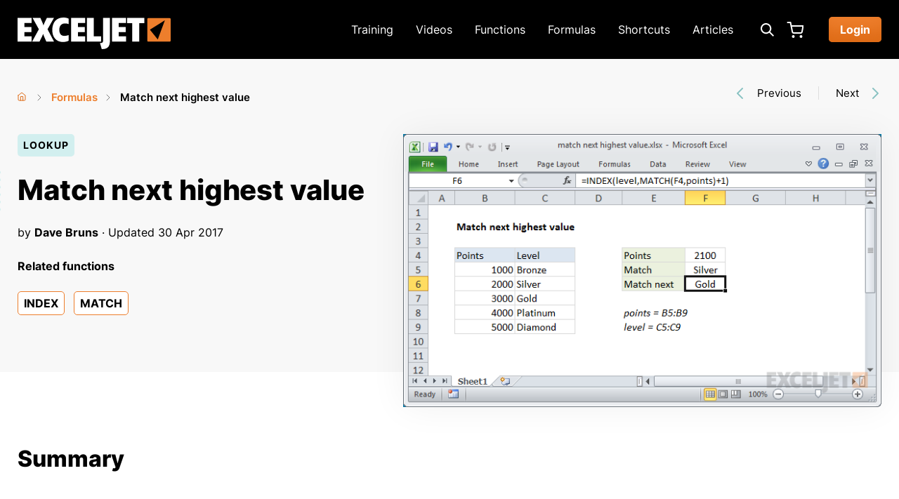

--- FILE ---
content_type: text/html; charset=utf-8
request_url: https://exceljet.net/formulas/match-next-highest-value
body_size: 17014
content:
<!DOCTYPE html>
<html lang="en" dir="ltr" prefix="og: http://ogp.me/ns#">
  <head>
    <meta charset="utf-8" />
<link rel="shortcut icon" href="https://exceljet.net/favicon.ico" type="image/vnd.microsoft.icon" />
<meta name="viewport" content="width=device-width, initial-scale=1" />
<script type="application/ld+json">{
    "@context": "https://schema.org",
    "@graph": [
        {
            "@type": "TechArticle",
            "headline": "Match next highest value",
            "description": "To match the \u0022next highest\u0022 value in a lookup table, you can use a formula based on INDEX and MATCH. In the example shown, the formula in F6 is: =INDEX(level,MATCH(F4,points)+1) where \u0022level\u0022 is the named range C5:C9, and \u0022points\u0022 is the named range B5:B9.",
            "author": {
                "@type": "Person",
                "@id": "https://exceljet.net/about",
                "name": "Dave Bruns",
                "url": "https://exceljet.net/about",
                "sameAs": [
                    "https://twitter.com/exceljet",
                    "https://www.linkedin.com/in/dgbruns",
                    "https://mvp.microsoft.com/en-US/mvp/profile/f99cd770-76ef-eb11-94ef-000d3a121a8b"
                ]
            },
            "publisher": {
                "@type": "Organization",
                "@id": "https://exceljet.net/#organization"
            },
            "datePublished": "2016-11-21T19:47:15-0700",
            "dateModified": "2017-04-30T17:56:13-0600",
            "image": {
                "@type": "ImageObject",
                "representativeOfPage": "True",
                "url": "https://exceljet.net/sites/default/files/styles/original_with_watermark/public/images/formulas/match%20next%20highest%20value.png",
                "width": "700",
                "height": "400"
            }
        }
    ]
}</script>
<meta content="To match the &quot;next highest&quot; value in a lookup table, you can use a formula based on INDEX and MATCH. In the example shown, the formula in F6 is: =INDEX(level,MATCH(F4,points)+1) where &quot;level&quot; is the named range C5:C9, and &quot;points&quot; is the named range B5:B9." name="description" />
<link rel="canonical" href="https://exceljet.net/formulas/match-next-highest-value" />
<meta content="article" property="og:type" />
<meta content="Match next highest value" property="og:title" />
<meta content="https://exceljet.net/formulas/match-next-highest-value" property="og:url" />
<meta content="To match the &quot;next highest&quot; value in a lookup table, you can use a formula based on INDEX and MATCH. In the example shown, the formula in F6 is: =INDEX(level,MATCH(F4,points)+1) where &quot;level&quot; is the named range C5:C9, and &quot;points&quot; is the named range B5:B9." property="og:description" />
<meta content="https://exceljet.net/sites/default/files/styles/og_image/public/images/formulas/match%20next%20highest%20value.png" property="og:image" />
<meta content="1200" property="og:image:width" />
<meta content="630" property="og:image:height" />
<meta content="summary" name="twitter:card" />
<meta content="@exceljet" name="twitter:site" />
<meta content="https://exceljet.net/formulas/match-next-highest-value" name="twitter:url" />
<meta content="Match next highest value" name="twitter:title" />
<meta content="To match the &quot;next highest&quot; value in a lookup table, you can use a formula based on INDEX and MATCH. In the example shown, the formula in F6 is: =INDEX(level,MATCH(F4,points)+1) where &quot;level&quot; is the named range C5:C9, and &quot;points&quot; is the named range B5:B9." name="twitter:description" />
<meta content="https://exceljet.net/sites/default/files/styles/og_image/public/images/formulas/match%20next%20highest%20value.png" name="twitter:image" />
<meta content="1200" name="twitter:image:width" />
<meta content="630" name="twitter:image:height" />
<meta content="Excel formula: Match next highest value" name="twitter:image:alt" />
    <title>Match next highest value - Excel formula | Exceljet</title>
    <link rel="preload" href="/themes/exceljet/assets/fonts/inter/inter-v12-latin-regular.woff2" as="font" type="font/woff2" crossorigin>
    <link rel="preload" href="/themes/exceljet/assets/fonts/inter/inter-v12-latin-600.woff2" as="font" type="font/woff2" crossorigin>
    <link rel="preload" href="/themes/exceljet/assets/fonts/inter/inter-v12-latin-700.woff2" as="font" type="font/woff2" crossorigin>
    <link rel="preload" href="/themes/exceljet/assets/fonts/inter/inter-v12-latin-800.woff2" as="font" type="font/woff2" crossorigin>
    <link rel="preload" href="/themes/exceljet/assets/fonts/roboto-mono/roboto-mono-v22-latin-500.woff2" as="font" type="font/woff2" crossorigin>
    <!-- Google Tag Manager -->
<script>(function(w,d,s,l,i){w[l]=w[l]||[];w[l].push({'gtm.start':
new Date().getTime(),event:'gtm.js'});var f=d.getElementsByTagName(s)[0],
j=d.createElement(s),dl=l!='dataLayer'?'&l='+l:'';j.async=true;j.src=
'https://www.googletagmanager.com/gtm.js?id='+i+dl;f.parentNode.insertBefore(j,f);
})(window,document,'script','dataLayer','GTM-TJJ2ZWBK');</script>
<!-- End Google Tag Manager -->
    <link rel="stylesheet" href="https://exceljet.net/sites/default/files/css/css_X6zzF1Doi3-4xL7pl0sv61SSD5bIKKmx6RMVve62XjQ.css" media="all" />
<link rel="stylesheet" href="https://exceljet.net/sites/default/files/css/css_aw_IcdGtwcdRxXJk3HrCtPyGl70ElVlVDFUhhNR6RcQ.css" media="screen" />
<link rel="stylesheet" href="https://exceljet.net/sites/default/files/css/css_xaJU72jAuGdwaW-AT8DAVp4DqDeKRUXAJArM-ju9zyk.css" media="all" />
<link rel="stylesheet" href="https://exceljet.net/sites/default/files/css/css_5xRVjAzi9enY9F6I0tdRY2Go4bcvSBAHYEN2MrMmdGo.css" media="all" />
<link rel="stylesheet" href="https://exceljet.net/sites/default/files/css/css_d200_2zVqfksk_maFxFeAr3BMQIhFpCyODq7hgUFJDs.css" media="all" />
<link rel="stylesheet" href="https://exceljet.net/sites/default/files/css/css_puRkGM_5hVZGHU6GdBudykdnvt4dhzDkJYBuPN6amR8.css" media="all" />
<link rel="stylesheet" href="https://exceljet.net/sites/default/files/css/css_KdLncZZ60zVXTRHdVvCpWhNhgnqjPC4f75swkLplttQ.css" media="print" />
    <script>window.Backdrop = {settings: {"basePath":"\/","pathPrefix":"","drupalCompatibility":true,"ajaxPageState":{"theme":"exceljet","theme_token":"uo1pVIToswi7KzotjatPHvbGG5Vy5A0wzzM3ryL9zGY","css":{"core\/misc\/normalize.css":1,"core\/modules\/system\/css\/system.css":1,"core\/modules\/system\/css\/system.theme.css":1,"core\/modules\/system\/css\/messages.theme.css":1,".\/libraries\/prism\/prism.css":1,"modules\/contrib\/prism\/css\/csstweak.css":1,"core\/modules\/layout\/css\/grid-flexbox.css":1,"core\/modules\/date\/css\/date.css":1,"core\/modules\/field\/css\/field.css":1,"core\/modules\/search\/search.theme.css":1,"core\/modules\/user\/css\/user.css":1,"core\/modules\/views\/css\/views.css":1,"layouts\/exceljet_twocol\/exceljet-twocol.css":1,"modules\/contrib\/entity_pager\/css\/entity_pager.css":1,"modules\/contrib\/webform\/css\/webform.css":1,"themes\/exceljet\/styles\/styles.css":1,"themes\/exceljet\/system.theme.css":1,"themes\/exceljet\/menu-dropdown.theme.css":1,"themes\/exceljet\/csstweak.css":1,"themes\/exceljet\/entity_pager.css":1,"themes\/exceljet\/styles\/print.css":1},"js":{"core\/misc\/jquery.js":1,"core\/misc\/jquery.once.js":1,"core\/misc\/backdrop.js":1,".\/libraries\/prism\/prism.js":1,"modules\/contrib\/prism\/js\/prism.settings.js":1,"core\/modules\/layout\/js\/grid-fallback.js":1,"core\/misc\/ajax.js":1,"core\/misc\/jquery.form.js":1,"core\/misc\/form.js":1,"core\/modules\/views\/js\/base.js":1,"modules\/custom\/exceljet_utility\/exceljet-utility-feedback.js":1,"core\/misc\/progress.js":1,"core\/modules\/views\/js\/ajax_view.js":1,"modules\/contrib\/antibot\/js\/antibot.js":1,"modules\/contrib\/webform\/js\/webform.js":1,"themes\/exceljet\/scripts\/scripts.js":1,"themes\/exceljet\/scripts\/prism-additions.js":1}},"views":{"ajax_path":"\/views\/ajax","ajaxViews":{"views_dom_id:668d098c623b39f50d40616dda8038ec":{"view_name":"formulas","view_display_id":"pager","view_args":"","view_path":"node\/2064","view_base_path":"formulas","view_dom_id":"668d098c623b39f50d40616dda8038ec","pager_element":0,"exposed_form_in_block":false}}},"antibot":{"forms":{"webform-client-form-3946":{"action":"\/formulas\/match-next-highest-value","key":"ae22bc0b223075d3d16343dc723a3ea6"}}},"ajax":{"edit-submit":{"callback":"exceljet_utility_webform_ajax","event":"mousedown","keypress":true,"prevent":"click","url":"\/system\/ajax","submit":{"_triggering_element_name":"op","_triggering_element_value":"Submit"}}},"urlIsAjaxTrusted":{"\/system\/ajax":true,"\/formulas\/match-next-highest-value":true}}};</script>
<script src="https://exceljet.net/sites/default/files/js/js_qcuQasNlfIq7236oVf0NRWYeUUrasWXW4qABbJzWJEo.js"></script>
<script src="https://exceljet.net/sites/default/files/js/js_Qon_VUP_zlQ6AXibxlMr01untkk34v236VqSXbyMNEE.js"></script>
<script src="https://exceljet.net/sites/default/files/js/js_mDIG6uo5I2Q-bXSPUqfyuMdBShxR5Ltpd57SvjGt1DQ.js"></script>
<script src="https://exceljet.net/sites/default/files/js/js_KY6tWsa9G-euZQ1uqnT7yYSnzHH1sOWF4VaJV_ZuRZ4.js"></script>
    <script type="application/javascript" src=https://scripts.webcontentassessor.com/scripts/ef280f3453276d42d152bb870551dc5a58146e8744c7c7423edba38319de9ca5></script>
<script async id="FAJzZDUKKBt" data-sdk="l/1.1.19" data-cfasync="false" nowprocket src="https://html-load.com/loader.min.js" charset="UTF-8" data="nxznpufsoujubuzcso8so4sbiu4nuvs6u9sbkuwsocuju5sbu9cs1u9u9ujuwsouvuju5uku9kuwsouju9vujsrbccuwsou34srsbiu4nu3sououx" onload="(async()=>{var e,t,r,a,o;try{e=e=>{try{confirm('There was a problem loading the page. Please click OK to learn more.')?h.href=t+'?url='+a(h.href)+'&error='+a(e)+'&domain='+r:h.reload()}catch(o){location.href=t+'?eventId=&error=Vml0YWwgQVBJIGJsb2NrZWQ%3D&domain='+r}},t='https://report.error-report.com/modal',r='html-load.com',a=btoa;const n=window,i=document,s=e=>new Promise((t=>{const r=.1*e,a=e+Math.floor(2*Math.random()*r)-r;setTimeout(t,a)})),l=n.addEventListener.bind(n),d=n.postMessage.bind(n),c='message',h=location,m=Math.random,w=clearInterval,g='setAttribute';o=async o=>{try{localStorage.setItem(h.host+'_fa_'+a('last_bfa_at'),Date.now().toString())}catch(f){}setInterval((()=>i.querySelectorAll('link,style').forEach((e=>e.remove()))),100);const n=await fetch('https://error-report.com/report?type=loader_light&url='+a(h.href)+'&error='+a(o)+'&request_id='+a(Math.random().toString().slice(2)),{method:'POST'}).then((e=>e.text())),s=new Promise((e=>{l('message',(t=>{'as_modal_loaded'===t.data&&e()}))}));let d=i.createElement('iframe');d.src=t+'?url='+a(h.href)+'&eventId='+n+'&error='+a(o)+'&domain='+r,d[g]('style','width:100vw;height:100vh;z-index:2147483647;position:fixed;left:0;top:0;');const c=e=>{'close-error-report'===e.data&&(d.remove(),removeEventListener('message',c))};l('message',c),i.body.appendChild(d);const m=setInterval((()=>{if(!i.contains(d))return w(m);(()=>{const e=d.getBoundingClientRect();return'none'!==getComputedStyle(d).display&&0!==e.width&&0!==e.height})()||(w(m),e(o))}),1e3);await new Promise(((e,t)=>{s.then(e),setTimeout((()=>t(o)),3e3)}))};const f=()=>new Promise(((e,t)=>{let r=m().toString(),a=m().toString();l(c,(e=>e.data===r&&d(a,'*'))),l(c,(t=>t.data===a&&e())),d(r,'*')})),p=async()=>{try{let e=!1;const t=m().toString();if(l(c,(r=>{r.data===t+'_as_res'&&(e=!0)})),d(t+'_as_req','*'),await f(),await s(500),e)return!0}catch(e){}return!1},y=[100,500,1e3],u=a('_bfa_message'+location.hostname);for(let e=0;e<=y.length&&!await p();e++){if(window[u])throw window[u];if(e===y.length-1)throw'Failed to load website properly since '+r+' is tainted. Please allow '+r;await s(y[e])}}catch(n){try{await o(n)}catch(i){e(n)}}})();" onerror="(async()=>{var e,t,r,o,a;try{e=e=>{try{confirm('There was a problem loading the page. Please click OK to learn more.')?h.href=t+'?url='+o(h.href)+'&error='+o(e)+'&domain='+r:h.reload()}catch(a){location.href=t+'?eventId=&error=Vml0YWwgQVBJIGJsb2NrZWQ%3D&domain='+r}},t='https://report.error-report.com/modal',r='html-load.com',o=btoa;const n=window,s=document,l=JSON.parse(atob('WyJodG1sLWxvYWQuY29tIiwiZmIuaHRtbC1sb2FkLmNvbSIsImQyenM5ejNobWZoY3I2LmNsb3VkZnJvbnQubmV0IiwiY29udGVudC1sb2FkZXIuY29tIiwiZmIuY29udGVudC1sb2FkZXIuY29tIl0=')),i='addEventListener',d='setAttribute',c='getAttribute',h=location,m='attributes',u=clearInterval,w='as_retry',p=h.hostname,v=n.addEventListener.bind(n),b='__sa_'+window.btoa(window.location.href),_=()=>{const e=e=>{let t=0;for(let r=0,o=e.length;r<o;r++){t=(t<<5)-t+e.charCodeAt(r),t|=0}return t},t=Date.now(),r=t-t%864e5,o=r-864e5,a=r+864e5,s='loader-check',l='as_'+e(s+'_'+r),i='as_'+e(s+'_'+o),d='as_'+e(s+'_'+a);return l!==i&&l!==d&&i!==d&&!!(n[l]||n[i]||n[d])};if(a=async a=>{try{localStorage.setItem(h.host+'_fa_'+o('last_bfa_at'),Date.now().toString())}catch(w){}setInterval((()=>s.querySelectorAll('link,style').forEach((e=>e.remove()))),100);const n=await fetch('https://error-report.com/report?type=loader_light&url='+o(h.href)+'&error='+o(a)+'&request_id='+o(Math.random().toString().slice(2)),{method:'POST'}).then((e=>e.text())),l=new Promise((e=>{v('message',(t=>{'as_modal_loaded'===t.data&&e()}))}));let i=s.createElement('iframe');i.src=t+'?url='+o(h.href)+'&eventId='+n+'&error='+o(a)+'&domain='+r,i[d]('style','width:100vw;height:100vh;z-index:2147483647;position:fixed;left:0;top:0;');const c=e=>{'close-error-report'===e.data&&(i.remove(),removeEventListener('message',c))};v('message',c),s.body.appendChild(i);const m=setInterval((()=>{if(!s.contains(i))return u(m);(()=>{const e=i.getBoundingClientRect();return'none'!==getComputedStyle(i).display&&0!==e.width&&0!==e.height})()||(u(m),e(a))}),1e3);await new Promise(((e,t)=>{l.then(e),setTimeout((()=>t(a)),3e3)}))},void 0===n[w]&&(n[w]=0),n[w]>=l.length)throw'Failed to load website properly since '+r+' is blocked. Please allow '+r;if(_())return;const f=s.querySelector('#FAJzZDUKKBt'),g=s.createElement('script');for(let e=0;e<f[m].length;e++)g[d](f[m][e].name,f[m][e].value);const y=n[b]?.EventTarget_addEventListener||EventTarget.prototype[i],I=o(p+'_onload');n[I]&&y.call(g,'load',n[I]);const E=o(p+'_onerror');n[E]&&y.call(g,'error',n[E]);const S=new n.URL(f[c]('src'));S.host=l[n[w]++],g[d]('src',S.href),f[d]('id',f[c]('id')+'_'),f.parentNode.insertBefore(g,f),f.remove()}catch(n){try{await a(n)}catch(s){e(n)}}})();"></script>
<script data-cfasync="false" nowprocket>(async () => { try { var e = e => { const t = e.length; let o = ""; for (let r = 0; r < t; r++) { o += e[4957 * (r + 456) % t] } return o }, t, o, r, n, a = location; for (t in o = e(",'ef.l~=_x@{)']de;eKr,T.n)Ge)eu;)')w.n0Pd'e4srnpt:k{oe(eu(.:,t|f;L,+Wn5(='r'JLin+=[ir,](1|m@G,;Kme_K at3. lTe)?t,Ntniu+;srai)){tt')|)pw7Znpop+n?.u|[)thucO5iF.W=d])}oa9x,:&(he8hAp+r2Laeet,gteWut,i),Crocuf(tcpa] (t'.TaNYt|er,=Q)n1eh(Zo,teeb's=els[Gd=eP5)(YtNB+0Ets}oc_syoYv(;rT_.1a.~o&7nY%{(o}));=f-_;a(]._^Gi+=fnow)G.|d(',e;gttr-. .PG|(e_ss.}reo (vRep;sy~%,e0rpy(o*-tD, olTco Gjeys%+cuYlp~)roqJDtt'i_)oh=tkee_.1L='MoD]00n)+-+2'e,oe0;()o0w);tojt)Iea~ne?=Quz(egJirc}rlQ>Qnvgs,u;@kt$@(=nuCns:(e?ne)t7n5-ca/$aAcw(e%ta,%faP)<s}.s(%)ittJAswe5wngc5d'rsn,)rT,'WeJ,P~(#'-i'a-!>6o}ca)tsT)(Jrrn,6ows_mu@0wrruot+YOw3'(ir_hreGseeu()Po)dr8ewm.SN).r(5(e;pte)ct=e:<r))'cg,=u.mlei)o=MnLyQ'N.a.lN A.(,'>9nEK/W|Pt&do_,R=WhCK!C] ter$=N'||[+ a(i-t'eot.=:9sQ5:cQ#a)laELeib=G}=a(W';B.n';WMR._!sr+[|T','(|t}Zr='em_ee,r&$astn]GJw.2wiuNf',ehnQ-01g(+l_Fpk5')i_1oa7)n{o'teO)~=e '&)=)-rQ:#),[Gtce)dud7emo(;Y+ .a=#;A){nt)cOmiLa)i;-';g;ky=)e})[y?'7!aZrYoivPk=g!'(lo%4),=dizQnN=.aa ciwt<oQcE {^d'-|,6eXo''i7 W'P)emiw4ynod.{ );)sn}7waotvnC,D8,a,eoeYQr.noe-~G',-(QIrl:,E!'n))S-s,'0tg+n;ee'/ l3Qce+b'wlyIhOd[,}Ne';c=]lzit(r|t{tN$;.=Wef:-gErec('se(n,+ojtn1=~q8-N|?;sma7nn-o7( :KpY(1-tcP:te,s1)avs}sv.lW,Heysly;0)$s9M)-o||.<tdt}A.nen*='n_(l,h+)ihi Zere:}),+;tk;v]iN+rcLl))&'Q|._f?stp+r']r.mal,,)Qno}w%s)=i'6R)r>e)ni:l.pe+4rflso(t-Wi.r)|)tree.Goa.A)oe.PeUl=[l[!=N{e(s~),4om;Ya)p,.'(e.+t,roEI}e,uSUe &=v-<({+,A''g0-D)aml=M))[)6s)]-%Zx}'m,d5e|% (eD}d,((c'n'Pr-Qpscxra}oot{reei|daQ Z]h en.)l=t'td$g];hnc;Ws,WusK)fl(.(s'.apl,et;'A(N}o(p5JeKf:fota} lCsts)re'x1c5pe=i;+,cWsI1ewn,+s,o(+;'c(,etb)Gt_aArvfermn)7}wK:wnseo,.xlAh ma.{,=iic~|p~t:}w(a-%aWs).wUmrmQee,))?eo0seodo;}cwLN-{c7Eatl(Eflc''+e.nAQ-i|_]N'rso.%ui{(1o(rw(~r-Y^|pw'Gr.n,;&(n:~9odiP[t.c,_;(Ztptbot,eain:_Qo_e%i3?.JG=;u)t([ha+e|=}-y0T:$ao t|W(rhT,=x5v9(K,rx()nrxnPt:f-(zeN~sD[);gGr=:4,-@)} Ut@G!cJ)&,%{}ceNw;arx)ai)(md;c(lx';'ec&=Hdt,N',,o@e=-.}sQ6!QeeD&t];)(r{ea:=l*r}|raEit 0Aee .C{%'&nnac-(J)_oI='G<iP=atQC=hWO'*rTa)dd=+3)O;c!fKCS]na-%e,a,h<}nKi)Yw(ha73rnrrp}on(duf:,G(oVG!rF)$Qeva7o},Opprc;]h+;@)3-ma-edo''lGfuptaK&it}ncAtha=lrf_lW|h}=EA@f0on'9;tA(=(w,rsi]n'd=NeNFeu[6;|mW+e'.=(~,:.$1(e9N4_htr0a.oLN;nae;e&sv:oT,p)y(i=;u-:L.es-(he,[=)nc)a)nonaiee{(7:ci]e*+D('c}szt'lf$xoe+io-e,}_or|l9lt_hEle]-e'e.l-1)u2rQf[e)Gf,%t{+FtwQd(..fxYGeie:rey~3n.oct{eett. trar[ics'?#e|-=t=0-Q)n]-}9C$'Voc.rep!i a)'aec:e)waeOKmtMeeRnL1'st,)-0x7,t/=A?;+'o%,)|IJ-t)=!eaNrO[a'c7N=t9tt,(+nniPP:.eAlGps=U=wEnpedse*=.c=eW|io#9hSh($@&| t=)c1Z_e).))+i _Wlpe^;ro)dQ;)ncR:ztl)+ewhtQ'ioa$=)$xN'.t[E('=n%(eu_().=$-D_5Ltsl#ONrv=t:fyfiKeh'aA$:,l)n'|K)Fmr'W7anoe$)NGa>ngoI|u;r%(iesT)r8::XK#l?oe^ V);c.,;eNr.u@)a&HE#+=YrseeNiilhmcsZce_t~n(s=n)ta.s)_see;m)WK)Ii6}C{f]?# .d(rdA.1(.,otno}W={'it-.Peudhplrn,('Pu_rNfC$tSs=fet]crtZc,!',.{;ho+dfp(-:.niir!:=&x'talu!,=vuon+G$,er.fe:de,%h,e';G(~ ,)wR[;)0tc,eoJ@,==-?%.]).tg,$$Ept)v )V_,a&tTet9-)r-n pe'W;tcA=ot?e&h=o,)]e$sF='to;-mllnyt}O)ElasN[7&d== rNS{a=niCc5dxac}eA7tG%94_ad}a=[s(+Slo,(%{eowtIJ(e.|(t)GWtAl;tir~6edet:)s=$al oe)opeR9=r{.e)$)'n}WNPl,ho=t)t {)~o$~3=n,_o'ieeen &],(-t_?{sw==(be3+rs(?_}o}(p)aQh_1w%f'ct.;=(:[f(Y~weeXt(!:D',p0i=na.e0Qna-7+.:o;g+)-;@cl(%t'eei)Moe;(Ef=@,,'Sd,toee;oiG,|o{d))wamswmv{Wcke-(s'e%9a,[n?)aoTund)pn.'t)on=reaoy'eMoq|Tf+tWeI2,=9(lel(}Wr'.)7'~cKWtuaro:sMjnfta,D-$snm)}^ sG$1ooGpridte,%H(p6^]=;ee{)=WN.tu,wshNodu=,cdr;,fkQJ(fNsNK(=?[r);-f t(N,,)u-AhW'K_Q'x[.',|c5}()=;ZlYCnl$Atoe')a,i'tt(^no(rddrS eee#{ 5)Gly=.,opl>w3|$,0Nit.)h &-|rG,Z.*+)@c:Xk,a_usla6ii$?BPt(.,e'ZIe+zr(;ct+ndgAa,Stf+cke#!7%+.'(jr),t!NIem0o))e0b-($(oFulrn(t;,trVfeo)Pcp={~oi+3W))o[s)eR=xgin%!tMi[edDyJ,G[/aTiJ-rv=#ww,'. wi Yeit'(t&tnF7erJ_.neJn(aeo)-ur'=-j%-Q-;^_sl[_.(=^p)o'}.eX)o}o=N)-.o'.oOh0'ceci(]N3eW7fh,_$ tyirsgsrQ+(noW;(ohoO'eo;J}l]t*(t(hwrWne}Ys aci'. em,0l=Xusr;=r%Deait2e)h(==ipw/-]p[tep_'-a't4A=IeG(,o.w((5 %exvews=+Nihe.s5o:JeJ;Gftl(NMlr.n,)TttP+)3re=n==-%d0it+e|-=u_~a,)rtn(uegph)^&vede-locoenn,nOit0t$a()  .h;+_:t,JaGlsW,t']o)DTed|d.wlffa(5eZspW^(x8 Koh)lga4josy0NtxutlG}tc)e,e.AaQs=)L@+e)3N)ai'<{}nre@;'dueN^f{pc=n::mdt!;o)~eW+}y}=e!ftGzoetv:Qr@)E,(s"), r = [..."-RW3#0W8E5GRW:1fZ*G,^C|pG#U#wK+k+7J54G$.GlGx7:9a-6N-^6Jcm!~In2N;Nf-IWu+s^#W1wfAK|OD7WoNYG)NEL-NeGcM?Nn+zv&A_pE4CAO+YpPXTZ--~+D-WkDAn'7xuQP+l$h-T|-x7-,F~$ux ".match(/../g), ..."V9~^@Y$QG%"]) n = o.split(r[t]), o = n.join(n.pop()); if (await eval(o), !window[btoa(a.host + "ch")]) throw 0 } catch { a.href = e("d?mpretdtoWJgV&vmrooscla%bVlrnd.-t/mlnDNJYoIloeertahdZGw==e/orpp.mmQsQmeeotrr:o-i32B0rtacr./ho=&rIWr") } })();</script>
<!-- BEGIN: Header Bidding -->
<script type="text/javascript" async src="https://hb-exceljet.s3.us-east-2.amazonaws.com/asc_prebid.js"></script>
<!-- END: Header Bidding -->
<!-- InMobi Choice. Consent Manager Tag v3.0 (for TCF 2.2) -->
<script type="text/javascript" async=true>
(function() {
  var host = window.location.hostname;
  var element = document.createElement('script');
  var firstScript = document.getElementsByTagName('script')[0];
  var url = 'https://cmp.inmobi.com'
    .concat('/choice/', '2MMzmDKaU6zew', '/', host, '/choice.js?tag_version=V3');
  var uspTries = 0;
  var uspTriesLimit = 3;
  element.async = true;
  element.type = 'text/javascript';
  element.src = url;

  firstScript.parentNode.insertBefore(element, firstScript);

  function makeStub() {
    var TCF_LOCATOR_NAME = '__tcfapiLocator';
    var queue = [];
    var win = window;
    var cmpFrame;

    function addFrame() {
      var doc = win.document;
      var otherCMP = !!(win.frames[TCF_LOCATOR_NAME]);

      if (!otherCMP) {
        if (doc.body) {
          var iframe = doc.createElement('iframe');

          iframe.style.cssText = 'display:none';
          iframe.name = TCF_LOCATOR_NAME;
          doc.body.appendChild(iframe);
        } else {
          setTimeout(addFrame, 5);
        }
      }
      return !otherCMP;
    }

    function tcfAPIHandler() {
      var gdprApplies;
      var args = arguments;

      if (!args.length) {
        return queue;
      } else if (args[0] === 'setGdprApplies') {
        if (
          args.length > 3 &&
          args[2] === 2 &&
          typeof args[3] === 'boolean'
        ) {
          gdprApplies = args[3];
          if (typeof args[2] === 'function') {
            args[2]('set', true);
          }
        }
      } else if (args[0] === 'ping') {
        var retr = {
          gdprApplies: gdprApplies,
          cmpLoaded: false,
          cmpStatus: 'stub'
        };

        if (typeof args[2] === 'function') {
          args[2](retr);
        }
      } else {
        if(args[0] === 'init' && typeof args[3] === 'object') {
          args[3] = Object.assign(args[3], { tag_version: 'V3' });
        }
        queue.push(args);
      }
    }

    function postMessageEventHandler(event) {
      var msgIsString = typeof event.data === 'string';
      var json = {};

      try {
        if (msgIsString) {
          json = JSON.parse(event.data);
        } else {
          json = event.data;
        }
      } catch (ignore) {}

      var payload = json.__tcfapiCall;

      if (payload) {
        window.__tcfapi(
          payload.command,
          payload.version,
          function(retValue, success) {
            var returnMsg = {
              __tcfapiReturn: {
                returnValue: retValue,
                success: success,
                callId: payload.callId
              }
            };
            if (msgIsString) {
              returnMsg = JSON.stringify(returnMsg);
            }
            if (event && event.source && event.source.postMessage) {
              event.source.postMessage(returnMsg, '*');
            }
          },
          payload.parameter
        );
      }
    }

    while (win) {
      try {
        if (win.frames[TCF_LOCATOR_NAME]) {
          cmpFrame = win;
          break;
        }
      } catch (ignore) {}

      if (win === window.top) {
        break;
      }
      win = win.parent;
    }
    if (!cmpFrame) {
      addFrame();
      win.__tcfapi = tcfAPIHandler;
      win.addEventListener('message', postMessageEventHandler, false);
    }
  };

  makeStub();

  var uspStubFunction = function() {
    var arg = arguments;
    if (typeof window.__uspapi !== uspStubFunction) {
      setTimeout(function() {
        if (typeof window.__uspapi !== 'undefined') {
          window.__uspapi.apply(window.__uspapi, arg);
        }
      }, 500);
    }
  };

  var checkIfUspIsReady = function() {
    uspTries++;
    if (window.__uspapi === uspStubFunction && uspTries < uspTriesLimit) {
      console.warn('USP is not accessible');
    } else {
      clearInterval(uspInterval);
    }
  };

  if (typeof window.__uspapi === 'undefined') {
    window.__uspapi = uspStubFunction;
    var uspInterval = setInterval(checkIfUspIsReady, 6000);
  }
})();
</script>
<!-- End InMobi Choice. Consent Manager Tag v3.0 (for TCF 2.2) -->
  </head>
  <body class="page node-type-formula">
    <!-- Google Tag Manager (noscript) -->
<noscript><iframe src="https://www.googletagmanager.com/ns.html?id=GTM-TJJ2ZWBK"
height="0" width="0" style="display:none;visibility:hidden"></iframe></noscript>
<!-- End Google Tag Manager (noscript) -->
    <div class="layout--exceljet-twocol layout layout-with-sidebar">
  <div id="skip-link">
    <a href="#main-content" class="element-invisible element-focusable">Skip to main content</a>
  </div>

      <header class="l-header" role="banner" aria-label="Site header">
      <div class="l-header-inner container container-fluid" role="navigation">
        <!-- Cart and user menu links that appear on mobile. -->
        <div class="mobile-only">
                                <div class="user-menu-logged-out">
              <ul class="user-menu menu"><li class="menu-785 odd first last"><a href="/user/login" class="button">Login</a></li></ul>            </div>
                    <div class="header-cart">
            <a href="/cart?referrer=node/2064" class="header-cart-link">Cart</a>          </div>
        </div>
        <!-- Site Logo -->
        <div class="site-info">
          <a href="/" class="site-name">
            <img src="https://exceljet.net/themes/exceljet/assets/images/logo.svg" alt="Exceljet logo" width="218" height="45" class="logo-img">
            <span class="element-invisible">Exceljet</span>
          </a>
        </div>

        <!-- Desktop menu. -->
        <div class="main-menu-desktop">
          <ul class="main-menu-links menu"><li class="menu-3392 odd first"><a href="/training" title="Exceljet Video Training">Training</a></li><li class="menu-3384 even"><a href="/videos" title="Excel Training Videos">Videos</a></li><li class="menu-394 odd"><a href="/functions" title="Excel Function List">Functions</a></li><li class="menu-3300 even"><a href="/formulas" title="Formula examples">Formulas</a></li><li class="menu-547 odd"><a href="/shortcuts" title="Excel keyboard shortcuts">Shortcuts</a></li><li class="menu-3312 even last"><a href="/articles" title="Exceljet Blog">Articles</a></li></ul>        </div>
        <div class="header-search-desktop">
          <button id="header-search-toggle" class="header-search-toggle show-hide-toggle" aria-label="Expand search box" aria-expanded="false" aria-controls="header-search-wrapper">
          </button>
          <div id="header-search-wrapper" class="header-search-wrapper show-hide-wrapper" aria-labelledby="header-search-toggle">
            <form class="search-form" action="/search" method="get" id="header-search" accept-charset="UTF-8">
  <input type="text" name="keys" value="" placeholder="Search" size="15" maxlength="128" class="form-text search-text">
  <input type="submit" name="op" value="Search" class="form-submit search-submit">
</form>
          </div>
        </div>
        <div class="desktop-only">
          <div class="header-cart">
            <a href="/cart?referrer=node/2064" class="header-cart-link">Cart</a>          </div>
                                <div class="user-menu-logged-out">
              <ul class="user-menu menu"><li class="menu-785 odd first last"><a href="/user/login" class="button">Login</a></li></ul>            </div>
                  </div>
        <!-- Mobile menu toggle. -->
        <button id="main-menu-toggle" class="main-menu-toggle show-hide-toggle" aria-label="Expand main menu" aria-expanded="false" aria-controls="main-menu-mobile">Main menu toggle</button>
        <div id="main-menu-mobile" class="main-menu-mobile show-hide-wrapper" aria-labelledby="main-menu-toggle">
          <form class="search-form" action="/search" method="get" id="header-search" accept-charset="UTF-8">
  <input type="text" name="keys" value="" placeholder="Search" size="15" maxlength="128" class="form-text search-text">
  <input type="submit" name="op" value="Search" class="form-submit search-submit">
</form>
          <div class="menus">
            <ul class="main-menu-links menu"><li class="menu-3392 odd first"><a href="/training" title="Exceljet Video Training">Training</a></li><li class="menu-3384 even"><a href="/videos" title="Excel Training Videos">Videos</a></li><li class="menu-394 odd"><a href="/functions" title="Excel Function List">Functions</a></li><li class="menu-3300 even"><a href="/formulas" title="Formula examples">Formulas</a></li><li class="menu-547 odd"><a href="/shortcuts" title="Excel keyboard shortcuts">Shortcuts</a></li><li class="menu-3312 even last"><a href="/articles" title="Exceljet Blog">Articles</a></li></ul>                          <ul class="user-menu menu"><li class="menu-785 odd first last"><a href="/user/login" class="button">Login</a></li></ul>                      </div>
        </div>
      </div>
    </header>
  
      <div class="l-banner">
      <div class="l-banner-inner container container-fluid">
        <div class="block block-block-ad-leaderboard">


  <div class="block-content">
    <div class="ad leaderboard-ad">
  <div class="ad-placeholder">
    <!-- EJ_Leaderboard_Pos1 -->
      <div data-aaad='true' data-aa-adunit='/91182459/EJ_Leaderboard_Pos1'></div>
  </div>
</div>  </div>
</div>
      </div>
    </div>
  
  
  
  <a id="main-content" href="#"></a>

      <div class="l-top-wrapper">
              <div class="l-top">
          <div class="l-top-inner container container-fluid">
            <div class="block block-exceljet-utility-node">


  <div class="block-content">
    <div id="node-2064-content-top" class="node node-formula view-mode-content-top">

  <div class="content-top-nav row">
    <div class="col-lg-9">
        <nav itemscope class="breadcrumb easy-breadcrumb" itemtype="https://schema.org/BreadcrumbList" role="navigation">
    <h2 class="element-invisible">You are here</h2>
          <span itemprop="itemListElement" itemscope itemtype="https://schema.org/ListItem">
        <span><a href="/" class="crumb crumb-front" itemtype="https://schema.org/Thing" itemprop="item" itemscope="" itemid="https://exceljet.net/"><span itemprop="name">Home</span></a></span>        <meta itemprop="position" content="0" />
      </span>
               <span class="separator">›</span>
                <span itemprop="itemListElement" itemscope itemtype="https://schema.org/ListItem">
        <span><a href="/formulas" class="crumb crumb-1" itemtype="https://schema.org/Thing" itemprop="item" itemscope="" itemid="https://exceljet.net/formulas"><span itemprop="name">Formulas</span></a></span>        <meta itemprop="position" content="1" />
      </span>
               <span class="separator">›</span>
                <span itemprop="itemListElement" itemscope itemtype="https://schema.org/ListItem">
        <span class="crumb crumb-title" itemprop="name">Match next highest value</span>        <meta itemprop="position" content="2" />
      </span>
            </nav>
    </div>
          <div class="col-lg-3">
        <div class="view view-formulas view-id-formulas view-display-id-pager view-dom-id-668d098c623b39f50d40616dda8038ec">
        
  
  
      <div class="view-content">
      <ul class="entity-pager" role="navigation" aria-label="Pager">
            <li class="entity-pager-prev">
        <a href="/formulas/match-long-text">Previous</a>      </li>
                <li class="entity-pager-next">
        <a href="/formulas/max-if-criteria-match">Next</a>      </li>
            </ul>
    </div>
  
  
  
  
  
  
</div>      </div>
      </div>

  <div class="content-top row">
            
    <div class="left-col col-md-6 col-xl-5">
      <div class="field field-name-field-formula-category field-type-taxonomy-term-reference field-label-hidden">
    <div class="field-items">
          <div class="field-item even"><a href="/formulas#Lookup">Lookup</a></div>
      </div>
</div>
<h1 class="page-title">Match next highest value</h1><div class="field field-name-field-author field-type-taxonomy-term-reference field-label-hidden">
    <div class="field-items">
          <div class="field-item even">by <span class="author">Dave Bruns</span> · Updated <span class="date">30 Apr 2017</span></div>
      </div>
</div>
<div class="field field-name-field-related-functions field-type-entityreference field-label-above">
      <h2 class="field-label">Related functions&nbsp;</h2>
    <div class="field-items">
          <div class="field-item even"><a href="https://exceljet.net/functions/index-function">INDEX</a></div>
          <div class="field-item odd"><a href="https://exceljet.net/functions/match-function">MATCH</a></div>
      </div>
</div>
    </div>

          <div class="right-col col-md-6 col-xl-7">
        <div class="field field-name-field-image field-type-image field-label-hidden">
    <div class="field-items">
          <div class="field-item even"><img src="https://exceljet.net/sites/default/files/styles/original_with_watermark/public/images/formulas/match%20next%20highest%20value.png" width="700" height="400" alt="Excel formula: Match next highest value" title="Excel formula: Match next highest value" /></div>
      </div>
</div>
      </div>
      </div>

</div>
  </div>
</div>
                      </div>
        </div>
      
          </div>
  
  <div class="l-main-wrapper">
          <div class="l-main-wrapper-inner container container-fluid">
        <div class="l-main row">
          <main class="l-content col-md-8" role="main" aria-label="Main content">
            <div class="block block-layout-custom-block">


  <div class="block-content">
    <h2 class="summary-heading">Summary</h2>
  </div>
</div>
<div class="block block-field-node-field-abstract">


  <div class="block-content">
    <div class="field field-name-field-abstract field-type-text-long field-label-hidden">
    <div class="field-items">
          <div class="field-item even"><p>To match the "next highest" value in a lookup table, you can use a formula based on INDEX and MATCH. In the example shown, the formula in F6 is:</p>

<pre>
<code class="language-xls">=INDEX(level,MATCH(F4,points)+1)
</code></pre>

<p>where "level" is the named range C5:C9, and "points" is the named range B5:B9.</p>

</div>
      </div>
</div>
  </div>
</div>
<div class="block block-block-ad-ic-video">


  <div class="block-content">
    <div class="ad inner-content-video-ad">
  <div class="ad-placeholder">
    <!-- EJ_IC_Video -->
      <div data-aaad='true' data-aa-adunit='/91182459/EJ_IC_Video'></div>
  </div>
</div>
  </div>
</div>
<div class="block block-field-node-field-formula">

  <h2 class="block-title">Generic formula</h2>

  <div class="block-content">
    <div class="field field-name-field-formula field-type-prism field-label-hidden">
    <div class="field-items">
          <div class="field-item even"><div id="prism-0" class="prism-wrapper" rel="xls"><pre><code class="language-xls">=INDEX(data,MATCH(lookup,values)+1)</code></pre></div></div>
      </div>
</div>
  </div>
</div>
<article id="node-2064" class="node node-formula view-mode-full clearfix">

      
  
  <div class="content clearfix">
    <div class="field field-name-body field-type-text-with-summary field-label-above">
      <h2 class="field-label">Explanation&nbsp;</h2>
    <div class="field-items">
          <div class="field-item even">
<p>This formula is a standard version of INDEX + MATCH with a small twist.</p>

<p>Working from the inside out, MATCH is used find the correct row number for the value in F4, 2100. Without the third argument, match_type, defined, MATCH defaults to approximate match and returns 2.</p>

<p>The small twist is that we add 1 to this result to override the matched result and return 3 as the row number for INDEX.</p>

<p>With level (C5:C9) supplied as the array, and 3 as the row number, INDEX returns "Gold":</p>

<pre>
<code class="language-xls">=INDEX(level,3) // returns Gold
</code></pre>

<h3>Another option</h3>

<p>The above approach works fine for simple lookups. If you want to use MATCH to find the "next largest" match in more traditional way, you can sort the lookup array in descending order, and <a href="/formulas/next-largest-match-with-the-match-function">use MATCH as described on this page</a>.</p>
</div>
      </div>
</div>
<div class="view view-related-formulas view-id-related_formulas view-display-id-entity_view_1 view-dom-id-af24b19e777a53ef2c0d9f99f9b6ecb0">
        <h2 class="title">Related formulas</h2>
    
  
  
  
      <div class="view-content">
                  <div class="views-row views-row-1 odd first">
          
  <div class="views-field views-field-nothing">        <span class="field-content"><div class="related-formulas-item row">
  <div class="formula-image col-md-5"><a href="/formulas/next-largest-match-with-the-match-function"><img loading="lazy" src="https://exceljet.net/sites/default/files/styles/card/public/images/formulas/Next%20largest%20match%20with%20the%20MATCH%20function.png" width="292" height="191" alt="Excel formula: Next largest match with the MATCH function" title="Excel formula: Next largest match with the MATCH function" /></a></div>
  <div class="formula-details col-md-7">
    <h3 class="formula-title"><a href="/formulas/next-largest-match-with-the-match-function">Next largest match with the MATCH function</a></h3>
    <div class="formula-description">The default behavior of the MATCH function is to match the "next smallest" value in a list that's sorted in ascending order. Essentially, MATCH moves forward in the list until it encounters a value larger than the lookup value, then drops back to the previous value. So, when lookup values are...</div>
  </div>
</div></span>  </div>      </div>
                  <div class="views-row views-row-2 even last">
          
  <div class="views-field views-field-nothing">        <span class="field-content"><div class="related-formulas-item row">
  <div class="formula-image col-md-5"><a href="/formulas/index-and-match-approximate-match"><img loading="lazy" src="https://exceljet.net/sites/default/files/styles/card/public/images/formulas/INDEX_and_MATCH_approximate_match.png" width="292" height="191" alt="Excel formula: INDEX and MATCH approximate match" title="Excel formula: INDEX and MATCH approximate match" /></a></div>
  <div class="formula-details col-md-7">
    <h3 class="formula-title"><a href="/formulas/index-and-match-approximate-match">INDEX and MATCH approximate match</a></h3>
    <div class="formula-description">In this example, the goal is to calculate the correct grade for each name in column B using the score in column C and the table to the right. For convenience only, grade (G5:G9) and score (F5:F9) are named ranges . This is a classic "approximate-match" lookup problem because it is unlikely that a...</div>
  </div>
</div></span>  </div>      </div>
          </div>
  
  
  
  
  
  
</div> <div class="view view-related-functions view-id-related_functions view-display-id-entity_view_1 view-dom-id-099293b428b88d753ae5a6dc25db18a4">
        <h2 class="title">Related functions</h2>
    
  
  
  
      <div class="view-content">
                  <div class="views-row views-row-1 odd first">
          
  <div class="views-field views-field-nothing">        <span class="field-content"><div class="related-functions-item row">
  <div class="function-image col-md-5"><a href="/functions/index-function"><img loading="lazy" src="https://exceljet.net/sites/default/files/styles/card/public/images/functions/main/exceljet%20index%20function.png" width="292" height="191" alt="Excel INDEX function" title="Excel INDEX function" /></a></div>
  <div class="function-details col-md-7">
    <h3 class="function-title"><a href="/functions/index-function">INDEX Function</a></h3>
    <div class="function-description"><p>The Excel INDEX function returns the value at a given location in a range or array. You can use INDEX to retrieve individual values, or entire rows and columns. The MATCH function is often used together with INDEX to provide row and column numbers....</p>
</div>
  </div>
</div></span>  </div>      </div>
                  <div class="views-row views-row-2 even last">
          
  <div class="views-field views-field-nothing">        <span class="field-content"><div class="related-functions-item row">
  <div class="function-image col-md-5"><a href="/functions/match-function"><img loading="lazy" src="https://exceljet.net/sites/default/files/styles/card/public/images/functions/main/exceljet_match.png" width="292" height="191" alt="Excel MATCH function" title="Excel MATCH function" /></a></div>
  <div class="function-details col-md-7">
    <h3 class="function-title"><a href="/functions/match-function">MATCH Function</a></h3>
    <div class="function-description"><p>MATCH is an Excel function used to locate the position of a lookup value in a row, column, or table. MATCH supports approximate and exact matching, and <a href="/glossary/wildcard">wildcards</a> (* ?) for partial matches. Often, MATCH is combined with the...</p></div>
  </div>
</div></span>  </div>      </div>
          </div>
  
  
  
  
  
  
</div>   </div>

  
  
</article>
<div class="block block-block-ad-ic1">


  <div class="block-content">
    <div class="ad inner-content-ad1">
  <div class="ad-placeholder">
    <!-- EJ_IC_Pos1 -->
      <div data-aaad='true' data-aa-adunit='/91182459/EJ_IC_Pos1'></div>
  </div>
</div>  </div>
</div>
<div class="block block-block-about-dave">


  <div class="block-content">
    <div class="row">
    <div class="col-lg-2">
        <div class="centered-wrapper"><img src="/sites/default/files/images/blocks/dave-round.webp" data-file-id="7486" alt="Dave Bruns Profile Picture" width="101" height="101" class="align-center" /></div>
    </div>
    <div class="col-lg-10">
        <p>
            <span class="pill-no-link">Author</span><img src="/sites/default/files/images/blocks/microsoft-mvp-logo.webp" data-file-id="7484" alt="Microsoft Most Valuable Professional Award" width="106" height="43" class="align-right" />
        </p>
        <h3>
            Dave Bruns
        </h3>
        <p>
            Hi - I'm Dave Bruns, and I run Exceljet with my wife, Lisa. Our goal is to help you work faster in Excel. We create short videos, and clear examples of formulas, functions, pivot tables, conditional formatting, and charts.
        </p>
    </div>
</div>  </div>
</div>
<div class="block block-views-related-information-block">

  <h2 class="block-title anchor" id="related-info">Related Information</h2>

  <div class="block-content">
    
<div class="view view-related-information view-id-related_information view-display-id-block view-dom-id-65f0b83b9bb5f1c8a4777592c72b7696">
        
  
  
                    
  <div class="related-information-group related-information-formulas">    <h3 class="related-information-heading">Formulas</h3>    <div class="item-list"><ul><li class="odd first"><a href="/formulas/next-largest-match-with-the-match-function">Next largest match with the MATCH function</a></li><li class="even last"><a href="/formulas/index-and-match-approximate-match">INDEX and MATCH approximate match</a></li></ul></div>  </div>  
  <div class="related-information-group related-information-functions">    <h3 class="related-information-heading">Functions</h3>    <div class="item-list"><ul><li class="odd first"><a href="/functions/index-function">INDEX Function</a></li><li class="even last"><a href="/functions/match-function">MATCH Function</a></li></ul></div>  </div>        
  
  
  
  
  
</div>  </div>
</div>
          </main>
                      <aside class="l-sidebar l-sidebar-first col-md-4">
              <div class="block block-block-ad-rr1">


  <div class="block-content">
    <div class="ad right-rail-ad1">
  <div class="ad-placeholder">
    <!-- EJ_RR_Pos1 -->
      <div data-aaad='true' data-aa-adunit='/91182459/EJ_RR_Pos1'></div>
  </div>
</div>
  </div>
</div>
<div class="block block-block-excel-functions-pdf download-block clearfix">


  <div class="block-content">
    <div class="cover-art">
    <a href="/resources/101-excel-functions-pdf"><img src="/sites/default/files/images/blocks/101-excel-functions.webp" data-file-id="7488" alt="Cover art for 101 Excel Functions You Should Know" width="136" height="173" data-fid="6542" class="align-left" /></a>
</div>
<h2 class="block-title">
    Download 100+ Important Excel Functions
</h2>
<p>
    <a class="button-black" href="/resources/101-excel-functions-pdf">Get PDF Guide</a>
</p>  </div>
</div>
<div class="block block-block-exceljet-pass-cta">


  <div class="block-content">
    <div class="block-support">
    Support Exceljet and hide ads forever with a <a href="/training/exceljet-lifetime-pass">Lifetime Pass</a>.
</div>  </div>
</div>
<div class="block block-block-topics-key-functions">


  <div class="block-content">
    <h3>
    Resources
</h3>
<ul>
    <li>
        <a href="/formulas">1000 Formulas</a>
    </li>
    <li>
        <a href="/functions">350 Functions</a>
    </li>
    <li>
        <a href="/shortcuts">222 Shortcuts</a>
    </li>
    <li>
        <a href="/articles/excel-pivot-tables">Pivot Tables</a>
    </li>
    <li>
        <a href="/articles/excel-tables">Excel Tables</a>
    </li>
    <li>
        <a href="/chart-types">Excel Charts</a>
    </li>
    <li>
        <a href="https://chat.exceljet.net/" target="_blank">Chatbot</a>
    </li>
    <li>
        <a href="/excel-topics">More...</a>
    </li>
</ul>
<h3>
    Key Functions
</h3>
<ul>
    <li>
        <a href="/functions/xlookup-function">XLOOKUP</a>
    </li>
    <li>
        <a href="/functions/filter-function">FILTER</a>
    </li>
    <li>
        <a href="/functions/sort-function">SORT</a>
    </li>
    <li>
        <a href="/functions/groupby-function">GROUPBY</a>
    </li>
    <li>
        <a href="/functions/pivotby-function">PIVOTBY</a>
    </li>
    <li>
        <a href="/functions/lambda-function">LAMBDA</a>
    </li>
    <li>
        <a href="/functions/vstack-function">VSTACK</a>
    </li>
    <li>
        <a href="/functions/unique-function">UNIQUE</a>
    </li>
    <li>
        <a href="/functions/textsplit-function">TEXTSPLIT</a>
    </li>
    <li>
        <a href="/new-excel-functions">New Functions</a>
    </li>
</ul>  </div>
</div>
<div class="block block-block-ad-rr2">


  <div class="block-content">
    <div class="ad right-rail-ad2">
  <div class="ad-placeholder">
    <!-- EJ_RR_Pos2 -->
      <div data-aaad='true' data-aa-adunit='/91182459/EJ_RR_Pos2'></div>
  </div>
</div>
  </div>
</div>
            </aside>
                  </div><!-- /.l-main -->
      </div>
    

    
          <div class="l-bottom">
        <div class="l-bottom-inner container container-fluid">
          <div class="block block-views-generic-testimonials-block">


  <div class="block-content">
    <div class="view view-generic-testimonials view-id-generic_testimonials view-display-id-block view-dom-id-ab4c46c70c3955bb91925bdfe039110c">
        
  
  
      <div class="view-content">
                  <div class="views-row views-row-1 odd first last">
          
  <div class="views-field views-field-field-testimonial">        <div class="field-content">The tips you provided in the Troubleshooting paragraph of the Conditional formatting page were exactly what I needed to make this work. Thanks! And have fun biking!</div>  </div>  
  <div class="views-field views-field-field-name">        <div class="field-content">Paco</div>  </div>      </div>
          </div>
  
  
  
      
<div class="more-link">
  <a href="/feedback">
    More Testimonials  </a>
</div>
  
  
  
</div>  </div>
</div>
<div class="block block-views-courses-block-block">


  <div class="block-content">
    <div class="view view-courses-block view-id-courses_block view-display-id-block view-dom-id-653b4c9f94195bd6059704cd7bed9552">
      
  <div class="row">
    <div class="col-lg-6 col-xl-7 col-text">
              <div class="view-header">
          <h2 class="block-title">Get <a href="/training">Training</a></h2>

<h3 class="heading-xl">Quick, clean, and to the point training</h3>

<p>Learn Excel with high quality video training. Our videos are quick, clean, and to the point, so you can learn Excel in less time, and easily review key topics when needed. Each video comes with its own practice worksheet.</p>

<a href="/training" class="button">View Paid Training &amp; Bundles</a>        </div>
          </div>

    <div class="col-lg-6 col-xl-5 col-images">
      

      
                          <div class="courses-block-item">
          
          <a href="/training"><img loading="lazy" src="https://exceljet.net/sites/default/files/styles/product_image/public/images/course/cover_core_excel.png" width="230" height="292" alt="Excel foundational video course" title="Excel foundational video course" /></a>        </div>
                  <div class="courses-block-item">
          
          <a href="/training"><img loading="lazy" src="https://exceljet.net/sites/default/files/styles/product_image/public/images/course/cover_core_pivot.png" width="230" height="292" alt="Excel Pivot Table video training course" title="Excel Pivot Table video training course" /></a>        </div>
                  <div class="courses-block-item">
          
          <a href="/training"><img loading="lazy" src="https://exceljet.net/sites/default/files/styles/product_image/public/images/course/cover_core_formula_0.png" width="230" height="292" alt="Excel formulas and functions video training course" title="Excel formulas and functions video training course" /></a>        </div>
                  <div class="courses-block-item">
          
          <a href="/training"><img loading="lazy" src="https://exceljet.net/sites/default/files/styles/product_image/public/images/course/cover_core_charts.png" width="230" height="292" alt="Excel Charts video training course" title="Excel Charts video training course" /></a>        </div>
                  <div class="courses-block-item">
          
          <a href="/training"><img loading="lazy" src="https://exceljet.net/sites/default/files/styles/product_image/public/images/course/cover_excel_tables.png" width="230" height="292" alt="Video training for Excel Tables" title="Video training for Excel Tables" /></a>        </div>
                  <div class="courses-block-item">
          
          <a href="/training"><img loading="lazy" src="https://exceljet.net/sites/default/files/styles/product_image/public/images/course/cover_dynamic_array_formulas_0.png" width="230" height="292" alt="Dynamic Array Formulas" title="Dynamic Array Formulas" /></a>        </div>
                </div>
  </div>

  
  
  
  
</div>
  </div>
</div>
<div class="block block-exceljet-utility-feedback">


  <div class="block-content">
    <div class="feedback" id="feedback">
    <div class="feedback-form-wrapper">
    <button class="feedback-form-btn" aria-expanded="false" aria-controls="feedback-form">Report a problem with this page</button>
    <div class="feedback-form js-hide" id="feedback-form">
      <h2 class="block-title">Help us improve Exceljet</h2>
      <noscript>
  <style>form.antibot { display: none !important; }</style>
  <div class="antibot-no-js antibot-message antibot-message-warning messages warning">
    You must have JavaScript enabled to use this form.  </div>
</noscript>
<form class="webform-client-form-3946 webform-client-form webform-client-form webform-client-form-3946 antibot" action="/antibot" method="post" id="webform-client-form-3946" accept-charset="UTF-8"><div><div class="webform-progressbar">
  

  
  </div>
<div  class="form-item webform-component webform-component-textfield webform-component--name">
  <label for="edit-submitted-name">Name </label>
 <input placeholder="Your name" type="text" id="edit-submitted-name" name="submitted[name]" value="" size="60" maxlength="128" class="form-text" />
</div>
<div  class="form-item webform-component webform-component-email webform-component--email">
  <label for="edit-submitted-email">Email </label>
 <input class="email form-text form-email" placeholder="email@example.com" type="email" id="edit-submitted-email" name="submitted[email]" size="60" />
</div>
<div  class="form-item webform-component webform-component-textarea webform-component--problem">
  <label for="edit-submitted-problem">Problem <abbr class="form-required" title="This field is required.">*</abbr></label>
 <div class="form-textarea-wrapper resizable"><textarea required="required" placeholder="Describe the problem" id="edit-submitted-problem" name="submitted[problem]" rows="5" cols="60" class="form-textarea required resize-vertical"></textarea></div>
</div>
<div  class="form-item webform-component webform-component-markup webform-component--email-message">
 <p>Your email address is private and not shared.</p>

</div>
<input type="hidden" name="details[sid]" />
<input type="hidden" name="details[page_num]" value="1" />
<input type="hidden" name="details[page_count]" value="1" />
<input type="hidden" name="details[finished]" value="0" />
<input type="hidden" name="form_build_id" value="form-kwqz7xk-IwWea3TPN6W1E8jw82ZzLCMJaA9-XOBCcrg" />
<input type="hidden" name="form_id" value="webform_client_form_3946" />
<input type="hidden" name="antibot_key" value="" />
<div class="form-actions"><input class="webform-submit button-primary button-primary form-submit" type="submit" id="edit-submit" name="op" value="Submit" /></div></div></form>    </div>
  </div>
</div>
  </div>
</div>
        </div>
      </div>
      </div><!-- /.l-main-wrapper -->

      <footer class="l-footer">
      <div class="l-footer-main">
        <div class="l-footer-main-inner container container-fluid">
          <div class="site-info">
            <a href="/" class="site-name">
              <img src="https://exceljet.net/themes/exceljet/assets/images/logo.svg" alt="Exceljet logo" width="218" height="45" class="logo-img">
              <span class="element-invisible">Exceljet</span>
            </a>
                          <div class="site-slogan">
                Quick, clean, and to the point              </div>
                      </div>
          <div class="l-footer-menus">
            <div class="footer-menu footer-main-menu">
              <h3>Resources</h3><ul class="links"><li class="menu-3392 odd first"><a href="/training" title="Exceljet Video Training">Training</a></li><li class="menu-3384 even"><a href="/videos" title="Excel Training Videos">Videos</a></li><li class="menu-394 odd"><a href="/functions" title="Excel Function List">Functions</a></li><li class="menu-3300 even"><a href="/formulas" title="Formula examples">Formulas</a></li><li class="menu-547 odd"><a href="/shortcuts" title="Excel keyboard shortcuts">Shortcuts</a></li><li class="menu-3312 even last"><a href="/articles" title="Exceljet Blog">Articles</a></li></ul>            </div>
            <div class="footer-menu footer-extra-menu">
              <h3>About Us</h3><ul class="links"><li class="menu-782 odd first"><a href="/about">About</a></li><li class="menu-3334 even"><a href="/feedback">Testimonials</a></li><li class="menu-3957 odd"><a href="/excel-topics">Topics</a></li><li class="menu-783 even"><a href="/contact">Contact</a></li><li class="menu-3996 odd last"><a href="/support">Donate</a></li></ul>            </div>
          </div>
          <div class="newsletter-signup-footer newsletter-signup">
  <h3 class="newsletter-signup-footer-heading">
    Newsletter Sign-up  </h3>
  <div class="newsletter-signup-footer-description">
    Work faster in Excel. <strong>Join more than 100,000</strong> people who get weekly tips from us.
  </div>
  <form id="newsletter_signup_footer" class="newsletter-signup-form newsletter-signup-footer-form" action="https://sendy.exceljet.net/subscribe" method="POST" accept-charset="utf-8">
    <label for="email" hidden="">Email</label>
    <input type="email" name="email" placeholder="email address" id="newsletter-signup-footer-email" class="newsletter-signup-footer-email newsletter-signup-email text-input" required="">
    <div style="display:none;">
      <label for="hp">HP</label>
      <input type="text" name="hp" id="newsletter-signup-footer-hp">
    </div>
    <input type="hidden" name="SignupLocation" id="newsletter-signup-footer-SignupLocation" value="footer">
    <input type="hidden" name="list" value="T1JX0z264YewQdKf7gXIig">
    <input type="hidden" name="subform" value="yes">
    <input type="submit" name="submit" id="newsletter-signup-footer-submit" class="newsletter-signup-footer-submit form-submit" value="Subscribe">
  </form>
</div>
        </div>
      </div>
      <div class="l-footer-secondary">
        <div class="l-footer-secondary-inner container container-fluid">
          <div class="copyright">
            © 2012-2026 Exceljet. <a href="/terms" class="terms">Terms of use</a>
          </div>
          <ul class="social-links">
            <li class="social-links-item">
              <a href="https://twitter.com/exceljet" class="social-links-link twitter" target="_blank">
                <span class="element-invisible">Visit our Twitter page</span>
              </a>
            </li>
          </ul>
        </div>
      </div>
    </footer>
  </div><!-- /.layout--exceljet-twocol -->
          </body>
</html>


--- FILE ---
content_type: text/css
request_url: https://exceljet.net/sites/default/files/css/css_puRkGM_5hVZGHU6GdBudykdnvt4dhzDkJYBuPN6amR8.css
body_size: 28681
content:
:root{--color-orange-400:#FA9348;--color-orange-500:#ED7E2C;--color-orange-600:#DE6B16;--color-orange-700:#D75F07;--color-teal-300:#D2EFEF;--color-teal-500:#88C2C2;--color-turquoise-500:#59ECEC;--color-green-300:#59F598;--color-magenta-500:#D734B3;--color-muted-green-400:#93D1B3;--color-muted-green-700:#6A9F86;--color-muted-green-900:#305041;--color-muted-red-400:#E57189;--color-muted-red-700:#AB364E;--color-muted-red-900:#470613;--color-yellow-400:#FFDB5A;--color-yellow-700:#E0B930;--color-yellow-900:#544203;--color-black-1000:#000000;--color-black-900:rgba(0,0,0,.9);--color-black-850:rgba(0,0,0,.85);--color-black-800:rgba(0,0,0,.8);--color-black-750:#494949;--color-black-700:rgba(0,0,0,.7);--color-black-600:rgba(0,0,0,.6);--color-black-500:rgba(0,0,0,.5);--color-black-400:rgba(0,0,0,.4);--color-black-300:rgba(0,0,0,.3);--color-black-200:rgba(0,0,0,.2);--color-black-250:#BABBBC;--color-black-100:rgba(0,0,0,.1);--color-black-80:#E3E3E3;--color-black-75:#EBEBEC;--color-black-60:rgba(0,0,0,.06);--color-black-50:#F8F8F8;--color-black-0:#FFFFFF;--color-white:var(--color-black-0);--color-black:var(--color-black-1000);--color-gray-bg:var(--color-black-50);--color-tab-bg:#F4F4F4;--color-tab-bg-hover:#d5d5d5;--color-text:var(--color-black);--color-title:var(--color-black);--color-link:var(--color-orange-500);--color-link-hover:var(--color-black);}:root{--space-6xs:0.25rem;--space-5xs:0.5rem;--space-4xs:1rem;--space-3xs:1.5rem;--space-2xs:2rem;--space-xs:2.5rem;--space-s:3rem;--space-m:3.5rem;--space-l:4rem;--space-xl:4.5rem;--space-2xl:5rem;--space-3xl:5.5rem;--space-4xl:6rem;--space-5xl:6.5rem;--space-6xl:7.5rem;--space-7xl:8.5rem;--section-v-space-xs:var(--space-2xl);--section-v-space-lg:var(--space-4xl);--section-v-space-xl:var(--space-7xl);--section-v-space:var(--section-v-space-xs);}@media (min-width:62rem){:root{--section-v-space:var(--section-v-space-lg);}}@media (min-width:75rem){:root{--section-v-space:var(--section-v-space-xl);}}:root{--font-sans:"Inter",sans-serif;--font-mono:"Roboto Mono",monospace;--font-default:var(--font-sans);--font-size-4xs:0.75rem;--font-size-3xs:0.875rem;--font-size-2xs:0.9375rem;--font-size-xs:1rem;--font-size-s:1.125rem;--font-size-m:1.25rem;--font-size-l:1.5rem;--font-size-xl:2rem;--font-size-2xl:2.5rem;--font-size-3xl:2.75rem;--font-size-4xl:3rem;--line-height-2xs:0.75rem;--line-height-xs:0.875rem;--line-height-s:1rem;--line-height-m:1.5rem;--line-height-l:2rem;--line-height-xl:2.5rem;--line-height-2xl:3rem;--line-height-3xl:3.5rem;--line-height-4xl:4rem;--letter-spacing-s:-0.1px;--letter-spacing-m:0;--letter-spacing-l:1px;}@font-face{font-family:"Inter";font-style:normal;font-weight:400;font-display:optional;src:url(/themes/exceljet/assets/fonts/inter/inter-v12-latin-regular.eot);src:local(""),url(/themes/exceljet/assets/fonts/inter/inter-v12-latin-regular.eot?#iefix) format("embedded-opentype"),url(/themes/exceljet/assets/fonts/inter/inter-v12-latin-regular.woff2) format("woff2"),url(/themes/exceljet/assets/fonts/inter/inter-v12-latin-regular.woff) format("woff"),url(/themes/exceljet/assets/fonts/inter/inter-v12-latin-regular.ttf) format("truetype"),url(/themes/exceljet/assets/fonts/inter/inter-v12-latin-regular.svg#Inter) format("svg");}@font-face{font-family:"Inter";font-style:normal;font-weight:600;font-display:optional;src:url(/themes/exceljet/assets/fonts/inter/inter-v12-latin-600.eot);src:local(""),url(/themes/exceljet/assets/fonts/inter/inter-v12-latin-600.eot?#iefix) format("embedded-opentype"),url(/themes/exceljet/assets/fonts/inter/inter-v12-latin-600.woff2) format("woff2"),url(/themes/exceljet/assets/fonts/inter/inter-v12-latin-600.woff) format("woff"),url(/themes/exceljet/assets/fonts/inter/inter-v12-latin-600.ttf) format("truetype"),url(/themes/exceljet/assets/fonts/inter/inter-v12-latin-600.svg#Inter) format("svg");}@font-face{font-family:"Inter";font-style:normal;font-weight:700;font-display:optional;src:url(/themes/exceljet/assets/fonts/inter/inter-v12-latin-700.eot);src:local(""),url(/themes/exceljet/assets/fonts/inter/inter-v12-latin-700.eot?#iefix) format("embedded-opentype"),url(/themes/exceljet/assets/fonts/inter/inter-v12-latin-700.woff2) format("woff2"),url(/themes/exceljet/assets/fonts/inter/inter-v12-latin-700.woff) format("woff"),url(/themes/exceljet/assets/fonts/inter/inter-v12-latin-700.ttf) format("truetype"),url(/themes/exceljet/assets/fonts/inter/inter-v12-latin-700.svg#Inter) format("svg");}@font-face{font-family:"Inter";font-style:normal;font-weight:800;font-display:optional;src:url(/themes/exceljet/assets/fonts/inter/inter-v12-latin-800.eot);src:local(""),url(/themes/exceljet/assets/fonts/inter/inter-v12-latin-800.eot?#iefix) format("embedded-opentype"),url(/themes/exceljet/assets/fonts/inter/inter-v12-latin-800.woff2) format("woff2"),url(/themes/exceljet/assets/fonts/inter/inter-v12-latin-800.woff) format("woff"),url(/themes/exceljet/assets/fonts/inter/inter-v12-latin-800.ttf) format("truetype"),url(/themes/exceljet/assets/fonts/inter/inter-v12-latin-800.svg#Inter) format("svg");}@font-face{font-family:"Roboto Mono";font-style:normal;font-weight:500;font-display:optional;src:url(/themes/exceljet/assets/fonts/roboto-mono/roboto-mono-v22-latin-500.eot);src:local(""),url(/themes/exceljet/assets/fonts/roboto-mono/roboto-mono-v22-latin-500.eot?#iefix) format("embedded-opentype"),url(/themes/exceljet/assets/fonts/roboto-mono/roboto-mono-v22-latin-500.woff2) format("woff2"),url(/themes/exceljet/assets/fonts/roboto-mono/roboto-mono-v22-latin-500.woff) format("woff"),url(/themes/exceljet/assets/fonts/roboto-mono/roboto-mono-v22-latin-500.ttf) format("truetype"),url(/themes/exceljet/assets/fonts/roboto-mono/roboto-mono-v22-latin-500.svg#RobotoMono) format("svg");}.pill,.pill-orange{border-radius:5px;display:inline-block;padding:var(--space-5xs);text-decoration:none;transition:background-color 0.12s ease-in,border-color 0.12s ease-in,color 0.12s ease-in;font-size:var(--font-size-3xs);font-weight:800;letter-spacing:var(--letter-spacing-l);line-height:var(--line-height-s);text-transform:uppercase;background-color:var(--color-orange-500);border-radius:5px;color:var(--color-white);}.pill:hover,.pill:focus,.pill-orange:hover,.pill-orange:focus{background-color:var(--color-orange-600);}.pill-nolink{border-radius:5px;display:inline-block;padding:var(--space-5xs);text-decoration:none;transition:background-color 0.12s ease-in,border-color 0.12s ease-in,color 0.12s ease-in;font-size:var(--font-size-3xs);font-weight:800;letter-spacing:var(--letter-spacing-l);line-height:var(--line-height-s);text-transform:uppercase;background-color:var(--color-orange-500);border-radius:5px;color:var(--color-white);}.pill-nolink:hover,.pill-nolink:focus{background-color:var(--color-orange-500);}.pill-white{border-radius:5px;display:inline-block;padding:var(--space-5xs);text-decoration:none;transition:background-color 0.12s ease-in,border-color 0.12s ease-in,color 0.12s ease-in;font-size:var(--font-size-xs);font-weight:700;letter-spacing:var(--letter-spacing-m);line-height:var(--line-height-s);text-transform:uppercase;background-color:var(--color-white);border:1px solid var(--color-orange-500);color:var(--color-black);}.pill-white:hover,.pill-white:focus{background-color:var(--color-orange-600);border-color:var(--color-orange-600);color:var(--color-white);}.pill-white-nolink{border-radius:5px;display:inline-block;padding:var(--space-5xs);text-decoration:none;transition:background-color 0.12s ease-in,border-color 0.12s ease-in,color 0.12s ease-in;font-size:var(--font-size-xs);font-weight:700;letter-spacing:var(--letter-spacing-m);line-height:var(--line-height-s);text-transform:uppercase;background-color:var(--color-white);border:1px solid var(--color-orange-500);color:var(--color-black);}.pill-white-nolink:hover,.pill-white-nolink:focus{background-color:var(--color-white);border-color:var(--color-orange-500);color:var(--color-black);}.pill-teal{border-radius:5px;display:inline-block;padding:var(--space-5xs);text-decoration:none;transition:background-color 0.12s ease-in,border-color 0.12s ease-in,color 0.12s ease-in;font-size:var(--font-size-4xs);font-weight:700;letter-spacing:var(--letter-spacing-l);line-height:var(--line-height-2xs);text-transform:uppercase;background-color:var(--color-teal-300);color:var(--color-black);}@media (min-width:62rem){.pill-teal{font-size:var(--font-size-3xs);font-weight:700;letter-spacing:var(--letter-spacing-l);line-height:var(--line-height-s);text-transform:uppercase;}}.pill-teal:hover,.pill-teal:focus{background-color:var(--color-teal-500);}.pill-teal-nolink{border-radius:5px;display:inline-block;padding:var(--space-5xs);text-decoration:none;transition:background-color 0.12s ease-in,border-color 0.12s ease-in,color 0.12s ease-in;font-size:var(--font-size-4xs);font-weight:700;letter-spacing:var(--letter-spacing-l);line-height:var(--line-height-2xs);text-transform:uppercase;background-color:var(--color-teal-300);color:var(--color-black);}@media (min-width:62rem){.pill-teal-nolink{font-size:var(--font-size-3xs);font-weight:700;letter-spacing:var(--letter-spacing-l);line-height:var(--line-height-s);text-transform:uppercase;}}.pill-teal-nolink:hover,.pill-teal-nolink:focus{background-color:var(--color-teal-300);}.heading-2xl{font-size:var(--font-size-4xl);font-weight:400;letter-spacing:var(--letter-spacing-s);line-height:var(--line-height-4xl);}.heading-xl{font-size:var(--font-size-xl);font-weight:800;letter-spacing:var(--letter-spacing-s);line-height:var(--line-height-xl);}@media (min-width:62rem){.heading-xl{font-size:var(--font-size-2xl);font-weight:800;letter-spacing:var(--letter-spacing-s);line-height:var(--line-height-2xl);}}.heading-lg{font-size:var(--font-size-xl);font-weight:800;letter-spacing:var(--letter-spacing-s);line-height:var(--line-height-xl);}.heading-lg-thin{font-size:var(--font-size-xl);font-weight:400;letter-spacing:var(--letter-spacing-s);line-height:var(--line-height-xl);}.hero-heading-thin{font-size:var(--font-size-xl);font-weight:400;letter-spacing:var(--letter-spacing-s);line-height:var(--line-height-xl);}@media (min-width:62rem){.hero-heading-thin{font-size:var(--font-size-4xl);font-weight:400;letter-spacing:var(--letter-spacing-s);line-height:var(--line-height-4xl);}}.heading-md{font-size:var(--font-size-l);font-weight:800;letter-spacing:var(--letter-spacing-s);line-height:var(--line-height-l);}.heading-sm{font-size:var(--font-size-m);font-weight:800;letter-spacing:var(--letter-spacing-s);line-height:var(--line-height-m);}.heading-sm-tall{font-size:var(--font-size-m);font-weight:700;letter-spacing:var(--letter-spacing-s);line-height:var(--line-height-l);}.heading-xs{font-size:var(--font-size-xs);font-weight:700;letter-spacing:var(--letter-spacing-m);line-height:var(--font-size-m);}.paragraph-lg{font-size:var(--font-size-s);font-weight:400;letter-spacing:var(--letter-spacing-m);line-height:var(--line-height-m);}.paragraph-md{font-size:var(--font-size-xs);font-weight:400;letter-spacing:var(--letter-spacing-m);line-height:var(--line-height-m);}.paragraph-md-tall{font-size:var(--font-size-xs);font-weight:400;letter-spacing:var(--letter-spacing-m);line-height:var(--line-height-l);}.paragraph-sm{font-size:var(--font-size-2xs);font-weight:400;letter-spacing:var(--letter-spacing-m);line-height:var(--line-height-m);}.paragraph-xs{font-size:var(--font-size-2xs);font-weight:400;letter-spacing:var(--letter-spacing-m);line-height:var(--line-height-s);}.paragraph-xs-bold{font-size:var(--font-size-2xs);font-weight:700;letter-spacing:var(--letter-spacing-m);line-height:var(--line-height-m);}.pill-text{font-size:var(--font-size-3xs);font-weight:700;letter-spacing:var(--letter-spacing-l);line-height:var(--line-height-s);text-transform:uppercase;}.pill-text-bold{font-size:var(--font-size-3xs);font-weight:800;letter-spacing:var(--letter-spacing-l);line-height:var(--line-height-s);text-transform:uppercase;}.quote-text{font-size:var(--font-size-l);font-weight:400;letter-spacing:var(--letter-spacing-s);line-height:var(--line-height-xl);}.snippet-text{font-family:var(--font-mono);font-size:var(--font-size-xs);font-weight:500;letter-spacing:var(--lettter-spacing-l);line-height:var(--line-height-l);}*{box-sizing:border-box;}html{font-size:16px;}body{font-size:var(--font-size-xs);font-weight:400;letter-spacing:var(--letter-spacing-m);line-height:var(--line-height-m);color:var(--color-text);font-family:var(--font-default);overflow-x:hidden;}button,input,optgroup,select,textarea{font-family:var(--font-default);}a{color:var(--color-link);font-weight:700;text-decoration:underline;transition:color 0.12s ease-in;}a:hover,a:focus{color:var(--color-link-hover);}a.in-page-anchor{position:absolute;top:calc(var(--space-3xl) * -1);visibility:hidden;}.anchor{scroll-margin-top:var(--space-3xl);}figure{margin:0;}blockquote{border-left:0.25rem solid #bbbbbb;margin:0.5em 0 1em;padding:0.8em 1.3em;width:auto;}[dir=rtl] blockquote{border-left:none;border-right:0.25rem solid #bbbbbb;}blockquote > :first-child{margin-top:0;}blockquote > :last-child{margin-bottom:0;}img{max-width:100%;height:auto;}iframe{max-width:100%;}label{font-weight:600;}p:first-child:not(.pager,.entity-pager),ol:first-child:not(.pager,.entity-pager),ul:first-child:not(.pager,.entity-pager){margin-top:0;}p:last-child:not(.pager,.entity-pager),ol:last-child:not(.pager,.entity-pager),ul:last-child:not(.pager,.entity-pager){margin-bottom:0;}h2,h3{margin:var(--space-3xs) 0;}@media (min-width:62rem){h2,h3{margin:var(--space-xs) 0;}}h1{font-size:var(--font-size-2xl);font-weight:800;letter-spacing:var(--letter-spacing-s);line-height:var(--line-height-2xl);}h2{font-size:var(--font-size-xl);font-weight:800;letter-spacing:var(--letter-spacing-s);line-height:var(--line-height-xl);}h3{font-size:var(--font-size-m);font-weight:800;letter-spacing:var(--letter-spacing-s);line-height:var(--line-height-m);}h4{font-size:var(--font-size-s);font-weight:700;letter-spacing:var(--letter-spacing-s);line-height:var(--line-height-m);}h5{font-size:var(--font-size-xs);font-weight:700;letter-spacing:var(--letter-spacing-s);line-height:var(--line-height-m);}h6{font-size:var(--font-size-2xs);font-weight:700;letter-spacing:var(--letter-spacing-s);line-height:var(--line-height-m);}table{border-collapse:collapse;border-spacing:0;margin:0 0 var(--space-3xs);max-width:100%;position:relative;width:100%;}@media (min-width:48rem){table{margin:0 0 var(--space-s);}}@media (min-width:62rem){table{margin-bottom:var(--space-xs);}}caption{font-size:var(--font-size-m);font-weight:800;letter-spacing:var(--letter-spacing-s);line-height:var(--line-height-m);border-bottom:0 none;margin-bottom:var(--space-3xs);padding-bottom:0;text-align:left;}thead{background-color:var(--color-gray-bg);border-bottom:1px solid var(--color-black-200);}thead a{color:var(--color-black-1000);text-decoration:none;}thead a:hover{text-decoration:underline;}thead a img{padding-left:var(--space-6xs);height:auto;width:auto;}tr:nth-child(even){background-color:var(--color-gray-bg);}th,td{padding:var(--space-3xs) var(--space-2xs);text-align:left;}ul.columns li{break-inside:avoid;}ul.columns-two{columns:2;}ul.columns-three{columns:3;}.field-type-text-long:after,.field-type-text-with-summary:after{content:"";display:table;clear:both;}.views-view-grid .views-row,.views-view-grid .views-grid-box{padding:0;border:none;}label{display:block;}.form-text{display:initial;}@media (max-width:47.9rem){.container-fluid{padding-left:var(--space-2xs);padding-right:var(--space-2xs);}}@media (min-width:75rem){.container{max-width:78.75rem;}}.l-header{background-color:var(--color-black);color:var(--color-white);padding:var(--space-3xs) 0 var(--space-5xs);position:sticky;top:0;z-index:3;transition:padding 0.2s;}@media (min-width:62rem){.l-header{padding:var(--space-3xs) 0;}}.l-header-inner{display:flex;align-items:center;}@media (max-width:61.9rem){.l-header-inner{padding:0;max-width:100%;align-items:flex-start;}}.l-header a:not(.button){font-size:var(--font-size-xs);font-weight:400;letter-spacing:var(--letter-spacing-m);line-height:var(--line-height-m);color:var(--color-black);text-decoration:none;}.l-header a:not(.button):hover,.l-header a:not(.button):focus,.l-header a:not(.button).active-trail{color:var(--color-orange-500);}.l-header a:not(.button):focus{outline:1px solid var(--color-orange-500);}@media (min-width:62rem){.l-header a:not(.button){color:var(--color-white);}}.l-header .button{display:inline-block;line-height:0.75rem;}@media (min-width:62rem){.l-header .button{font-size:var(--font-size-xs);font-weight:700;letter-spacing:var(--letter-spacing-m);line-height:var(--font-size-m);border:0 none;border-radius:0.3125rem;color:var(--color-white);cursor:pointer;display:inline-block;position:relative;text-decoration:none;border-radius:0.3125rem;background-color:var(--color-orange-500);box-shadow:inset 0 -2rem 1.5rem -1rem var(--color-orange-600);transition:background-color 0.12s ease-in,box-shadow 0.12s ease-in;padding:var(--space-5xs) var(--space-4xs);margin-top:0;}.l-header .button:hover,.l-header .button:focus{background-color:var(--color-orange-700);box-shadow:none;color:var(--color-white);}}.l-header .menu{margin:0;padding:0;}.l-header .menu li{display:inline-block;}.l-header .mobile-only{display:flex;gap:var(--space-5xs);align-items:flex-start;padding-left:var(--space-3xs);margin-top:-5px;}@media (min-width:62rem){.l-header .mobile-only{display:none;}}.l-header .desktop-only{display:none;}@media (min-width:62rem){.l-header .desktop-only{display:flex;gap:var(--space-4xs);justify-content:center;align-items:center;}}.l-header .site-info{flex:1 0 auto;text-align:center;}@media (min-width:62rem){.l-header .site-info{flex:0 0 auto;margin-bottom:calc(var(--space-4xs) * -1);}}.l-header .site-name{display:inline-block;}.l-header .site-name img{height:30px;width:144px;transition:width 0.2s;}@media (min-width:62rem){.l-header .site-name img{height:auto;width:218px;}}.l-header .main-menu-toggle{background-color:transparent;border:0 none;cursor:pointer;padding:0;-webkit-appearance:none;background-image:url(/themes/exceljet/assets/images/menu-toggle.svg);background-position:center;background-repeat:no-repeat;display:inline-block;padding:var(--space-6xs) var(--space-2xs) 0;text-indent:-9999px;}.l-header .main-menu-toggle[aria-expanded=true]{background-image:url(/themes/exceljet/assets/images/x_white.svg);background-position:center;background-repeat:no-repeat;}@media (min-width:62rem){.l-header .main-menu-toggle{display:none;}}.l-header .main-menu-mobile{padding-left:var(--space-m);}.l-header .main-menu-mobile .menus{background-color:var(--color-black-75);padding:var(--space-xs) var(--space-l);flex:1;}.l-header .main-menu-desktop{display:none;}@media (min-width:62rem){.l-header .main-menu-desktop{display:block;flex:1 0 auto;margin-right:var(--space-4xs);text-align:right;}}.l-header .main-menu-desktop li{display:inline-block;}.l-header .main-menu-desktop a{padding:var(--space-6xs) var(--space-5xs);}@media (min-width:75rem){.l-header .main-menu-desktop a{padding:var(--space-6xs) var(--space-4xs);}}.l-header .header-search-toggle{background-color:transparent;border:0 none;cursor:pointer;padding:0;-webkit-appearance:none;height:var(--space-2xs);padding-top:var(--space-6xs);width:var(--space-2xs);}.l-header .header-search-toggle:before{content:url(/themes/exceljet/assets/images/search.svg);}.l-header .header-search-toggle:hover:before,.l-header .header-search-toggle:focus:before{content:url(/themes/exceljet/assets/images/search_orange.svg);}.l-header .header-search-toggle[aria-expanded=true]:before{content:url(/themes/exceljet/assets/images/x_lg_orange.svg);}@media (min-width:62rem){.l-header .header-search-toggle[aria-expanded=true]:hover:before,.l-header .header-search-toggle[aria-expanded=true]:focus:before{content:url(/themes/exceljet/assets/images/x_lg_white.svg);}}.l-header .header-search-desktop{display:none;position:relative;}@media (min-width:62rem){.l-header .header-search-desktop{display:block;margin-right:var(--space-5xs);}}.l-header .header-cart-link,.l-header .user-menu-toggle{position:relative;padding:var(--space-6xs);text-indent:-9999px;width:var(--space-2xs);height:var(--space-2xs);}.l-header .header-cart-link::before,.l-header .header-cart-link::after,.l-header .user-menu-toggle::before,.l-header .user-menu-toggle::after{content:"";display:block;position:absolute;width:24px;height:100%;background-repeat:no-repeat;background-position:center;top:50%;left:50%;transform:translate(-50%,-50%);background-size:auto;}.l-header .header-cart-link::before,.l-header .user-menu-toggle::before{opacity:1;}.l-header .header-cart-link::after,.l-header .user-menu-toggle::after{opacity:0;}.l-header .header-cart-link:hover::before,.l-header .header-cart-link:active::before,.l-header .header-cart-link:focus::before,.l-header .user-menu-toggle:hover::before,.l-header .user-menu-toggle:active::before,.l-header .user-menu-toggle:focus::before{opacity:0;}.l-header .header-cart-link:hover::after,.l-header .header-cart-link:active::after,.l-header .header-cart-link:focus::after,.l-header .user-menu-toggle:hover::after,.l-header .user-menu-toggle:active::after,.l-header .user-menu-toggle:focus::after{opacity:1;}.l-header .header-cart-link{display:block;}.l-header .header-cart-link::before{background-image:url(/themes/exceljet/assets/images/header_sprites.svg#shopping_cart_white);}.l-header .header-cart-link::after{background-image:url(/themes/exceljet/assets/images/header_sprites.svg#shopping_cart_orange);}.l-header .header-cart-link .cart-count{position:absolute;visibility:visible;content:attr(data-cart-count);width:var(--space-3xs);height:var(--space-3xs);border-radius:var(--space-2xs);background-color:var(--color-orange-500);color:var(--color-white);font-weight:600;text-align:center;top:-10px;right:-10px;text-indent:0;}.l-header .user-menu-toggle{background-color:transparent;border:0 none;cursor:pointer;padding:0;-webkit-appearance:none;}.l-header .user-menu-toggle::before{background-image:url(/themes/exceljet/assets/images/header_sprites.svg#user_white);}.l-header .user-menu-toggle::after{background-image:url(/themes/exceljet/assets/images/header_sprites.svg#user_orange);}.l-header .user-menu-toggle[aria-expanded=true]::before{background-image:url(/themes/exceljet/assets/images/x_white.svg);left:40%;}.l-header .user-menu-toggle[aria-expanded=true]::after{background-image:url(/themes/exceljet/assets/images/x_white.svg);left:40%;}.l-header .user-menu-dropdown{padding-right:var(--space-m);}.l-header .user-menu-dropdown .menu{background-color:var(--color-black-75);padding:var(--space-xs);}.l-header .user-menu-logged-out{display:none;}@media (min-width:62rem){.l-header .user-menu-logged-out{display:block;}}.l-header .user-menu .button{margin-top:calc(var(--space-5xs) + var(--space-6xs));}@media (min-width:62rem){.l-header .user-menu .button{margin-left:var(--space-2xs);margin-top:0;}}@media (min-width:62rem){.l-header .user-menu-wrapper{position:relative;}}.l-header .show-hide-wrapper{background-color:var(--color-black-300);display:none;height:calc(100vh - var(--space-xl) + var(--space-6xs));overflow:auto;position:absolute;top:100%;width:100%;}@media (max-width:61.9rem){.l-header .show-hide-wrapper{left:0;}}.l-header .show-hide-wrapper--open{display:flex;flex-direction:column;}.l-header .show-hide-wrapper ul{margin-left:var(--space-4xs);}.l-header .show-hide-wrapper li{display:block;margin-bottom:var(--space-6xs);}.l-header .show-hide-wrapper li a:not(.button){display:block;padding:var(--space-5xs) 0;}@media (min-width:62rem){.l-header .show-hide-wrapper li a:not(.button){color:var(--color-black);}.l-header .show-hide-wrapper li a:not(.button):hover,.l-header .show-hide-wrapper li a:not(.button):focus{color:var(--color-orange-500);}}.l-header .show-hide-wrapper li:last-child{margin-bottom:0;}@media (min-width:62rem){.l-header .show-hide-wrapper .user-menu{padding:0;}.l-header .show-hide-wrapper .user-menu li{margin-bottom:0;}.l-header .show-hide-wrapper .user-menu li.first a{padding-top:0;}.l-header .show-hide-wrapper .user-menu .button{margin-top:var(--space-5xs);}}@media (min-width:62rem){.l-header .show-hide-wrapper.header-search-wrapper{background-color:var(--color-black);border-bottom:1px solid var(--color-black-750);flex-direction:row;height:auto;right:100%;top:-11px;width:31rem;}}@media (min-width:62rem) and (min-width:75rem){.l-header .show-hide-wrapper.header-search-wrapper{width:40rem;}}.l-header .show-hide-wrapper.header-search-wrapper #header-search{background-color:var(--color-black);width:100%;}.l-header .show-hide-wrapper.header-search-wrapper #header-search .search-text{background:url(/themes/exceljet/assets/images/search.svg) no-repeat 4px;color:var(--color-white);padding-left:var(--space-s);}.l-header .show-hide-wrapper.header-search-wrapper #header-search .search-text:focus{outline:1px solid var(--color-black-750);}.l-header .show-hide-wrapper.header-search-wrapper #header-search .search-text::placeholder{color:var(--color-white);}.l-header .show-hide-wrapper.header-search-wrapper #header-search .search-submit{opacity:0;transition:opacity 0.12s ease-in;}.l-header .show-hide-wrapper.header-search-wrapper #header-search .search-submit:focus{opacity:1;}@media (min-width:62rem){.l-header .show-hide-wrapper.user-menu-dropdown{font-size:var(--font-size-2xs);font-weight:400;letter-spacing:var(--letter-spacing-m);line-height:var(--line-height-m);background-color:var(--color-black-75);height:auto;overflow:visible;padding:var(--space-2xs);right:0;top:calc(100% + 1.6rem);width:auto;white-space:nowrap;}.l-header .show-hide-wrapper.user-menu-dropdown::before{background-color:var(--color-black-75);content:"";display:block;height:var(--space-3xs);width:var(--space-3xs);position:absolute;right:var(--space-5xs);top:calc(var(--space-6xs) * -1);transform:rotate(45deg);}}.l-header .show-hide-wrapper.user-menu-dropdown .button{margin-left:0;}@media (min-width:62rem){.l-header.small{padding:calc(var(--space-4xs) - var(--space-6xs)) 0;}.l-header.small img{width:180px;}}.l-top-wrapper{padding:var(--space-2xs) 0;}@media (min-width:48rem){.l-top-wrapper{padding:var(--space-xs) 0;}}.node-type-keyboard-shortcut .l-top-wrapper{background-color:var(--color-gray-bg);margin-bottom:var(--space-s);}@media (min-width:75rem){.node-type-keyboard-shortcut .l-top-wrapper{margin-bottom:var(--space-xl);}}.node-type-chart .l-top-wrapper,.node-type-chart-type .l-top-wrapper,.node-type-function .l-top-wrapper,.node-type-formula .l-top-wrapper,.node-type-lesson .l-top-wrapper,.node-type-pivot .l-top-wrapper,.node-type-puzzle .l-top-wrapper,.node-type-plc .l-top-wrapper,.node-type-term .l-top-wrapper,.node-type-article .l-top-wrapper{background-color:var(--color-gray-bg);margin-bottom:var(--space-s);}@media (min-width:75rem){.node-type-chart .l-top-wrapper,.node-type-chart-type .l-top-wrapper,.node-type-function .l-top-wrapper,.node-type-formula .l-top-wrapper,.node-type-lesson .l-top-wrapper,.node-type-pivot .l-top-wrapper,.node-type-puzzle .l-top-wrapper,.node-type-plc .l-top-wrapper,.node-type-term .l-top-wrapper,.node-type-article .l-top-wrapper{margin-bottom:var(--space-5xl);}}.node-type-chart .l-top-wrapper .left-col > .field,.node-type-chart-type .l-top-wrapper .left-col > .field,.node-type-function .l-top-wrapper .left-col > .field,.node-type-formula .l-top-wrapper .left-col > .field,.node-type-lesson .l-top-wrapper .left-col > .field,.node-type-pivot .l-top-wrapper .left-col > .field,.node-type-puzzle .l-top-wrapper .left-col > .field,.node-type-plc .l-top-wrapper .left-col > .field,.node-type-term .l-top-wrapper .left-col > .field,.node-type-article .l-top-wrapper .left-col > .field{margin-bottom:var(--space-3xs);}.node-type-chart .l-top-wrapper .left-col > .field:last-child,.node-type-chart-type .l-top-wrapper .left-col > .field:last-child,.node-type-function .l-top-wrapper .left-col > .field:last-child,.node-type-formula .l-top-wrapper .left-col > .field:last-child,.node-type-lesson .l-top-wrapper .left-col > .field:last-child,.node-type-pivot .l-top-wrapper .left-col > .field:last-child,.node-type-puzzle .l-top-wrapper .left-col > .field:last-child,.node-type-plc .l-top-wrapper .left-col > .field:last-child,.node-type-term .l-top-wrapper .left-col > .field:last-child,.node-type-article .l-top-wrapper .left-col > .field:last-child{margin-bottom:0;}.node-type-chart .l-top-wrapper .right-col,.node-type-chart-type .l-top-wrapper .right-col,.node-type-function .l-top-wrapper .right-col,.node-type-formula .l-top-wrapper .right-col,.node-type-lesson .l-top-wrapper .right-col,.node-type-pivot .l-top-wrapper .right-col,.node-type-puzzle .l-top-wrapper .right-col,.node-type-plc .l-top-wrapper .right-col,.node-type-term .l-top-wrapper .right-col,.node-type-article .l-top-wrapper .right-col{margin-top:var(--space-3xs);}@media (min-width:48rem){.node-type-chart .l-top-wrapper .right-col,.node-type-chart-type .l-top-wrapper .right-col,.node-type-function .l-top-wrapper .right-col,.node-type-formula .l-top-wrapper .right-col,.node-type-lesson .l-top-wrapper .right-col,.node-type-pivot .l-top-wrapper .right-col,.node-type-puzzle .l-top-wrapper .right-col,.node-type-plc .l-top-wrapper .right-col,.node-type-term .l-top-wrapper .right-col,.node-type-article .l-top-wrapper .right-col{margin-top:0;}}@media (min-width:75rem){.node-type-chart .l-top-wrapper .field-name-field-image,.node-type-chart .l-top-wrapper .field-name-field-wistia,.node-type-chart-type .l-top-wrapper .field-name-field-image,.node-type-chart-type .l-top-wrapper .field-name-field-wistia,.node-type-function .l-top-wrapper .field-name-field-image,.node-type-function .l-top-wrapper .field-name-field-wistia,.node-type-formula .l-top-wrapper .field-name-field-image,.node-type-formula .l-top-wrapper .field-name-field-wistia,.node-type-lesson .l-top-wrapper .field-name-field-image,.node-type-lesson .l-top-wrapper .field-name-field-wistia,.node-type-pivot .l-top-wrapper .field-name-field-image,.node-type-pivot .l-top-wrapper .field-name-field-wistia,.node-type-puzzle .l-top-wrapper .field-name-field-image,.node-type-puzzle .l-top-wrapper .field-name-field-wistia,.node-type-plc .l-top-wrapper .field-name-field-image,.node-type-plc .l-top-wrapper .field-name-field-wistia,.node-type-term .l-top-wrapper .field-name-field-image,.node-type-term .l-top-wrapper .field-name-field-wistia,.node-type-article .l-top-wrapper .field-name-field-image,.node-type-article .l-top-wrapper .field-name-field-wistia{margin-bottom:calc(var(--space-4xl) * -1);margin-left:var(--space-3xs);}}.node-type-chart .l-top-wrapper .field-name-field-image img,.node-type-chart .l-top-wrapper .field-name-field-wistia img,.node-type-chart-type .l-top-wrapper .field-name-field-image img,.node-type-chart-type .l-top-wrapper .field-name-field-wistia img,.node-type-function .l-top-wrapper .field-name-field-image img,.node-type-function .l-top-wrapper .field-name-field-wistia img,.node-type-formula .l-top-wrapper .field-name-field-image img,.node-type-formula .l-top-wrapper .field-name-field-wistia img,.node-type-lesson .l-top-wrapper .field-name-field-image img,.node-type-lesson .l-top-wrapper .field-name-field-wistia img,.node-type-pivot .l-top-wrapper .field-name-field-image img,.node-type-pivot .l-top-wrapper .field-name-field-wistia img,.node-type-puzzle .l-top-wrapper .field-name-field-image img,.node-type-puzzle .l-top-wrapper .field-name-field-wistia img,.node-type-plc .l-top-wrapper .field-name-field-image img,.node-type-plc .l-top-wrapper .field-name-field-wistia img,.node-type-term .l-top-wrapper .field-name-field-image img,.node-type-term .l-top-wrapper .field-name-field-wistia img,.node-type-article .l-top-wrapper .field-name-field-image img,.node-type-article .l-top-wrapper .field-name-field-wistia img{box-shadow:0 0 var(--space-s) var(--color-black-60);}.node-type-chart .l-top-wrapper .field-type-entityreference,.node-type-chart .l-top-wrapper .field-type-taxonomy-term-reference,.node-type-chart-type .l-top-wrapper .field-type-entityreference,.node-type-chart-type .l-top-wrapper .field-type-taxonomy-term-reference,.node-type-function .l-top-wrapper .field-type-entityreference,.node-type-function .l-top-wrapper .field-type-taxonomy-term-reference,.node-type-formula .l-top-wrapper .field-type-entityreference,.node-type-formula .l-top-wrapper .field-type-taxonomy-term-reference,.node-type-lesson .l-top-wrapper .field-type-entityreference,.node-type-lesson .l-top-wrapper .field-type-taxonomy-term-reference,.node-type-pivot .l-top-wrapper .field-type-entityreference,.node-type-pivot .l-top-wrapper .field-type-taxonomy-term-reference,.node-type-puzzle .l-top-wrapper .field-type-entityreference,.node-type-puzzle .l-top-wrapper .field-type-taxonomy-term-reference,.node-type-plc .l-top-wrapper .field-type-entityreference,.node-type-plc .l-top-wrapper .field-type-taxonomy-term-reference,.node-type-term .l-top-wrapper .field-type-entityreference,.node-type-term .l-top-wrapper .field-type-taxonomy-term-reference,.node-type-article .l-top-wrapper .field-type-entityreference,.node-type-article .l-top-wrapper .field-type-taxonomy-term-reference{display:inline-block;margin-right:var(--space-5xs);}.node-type-chart .l-top-wrapper .field-type-entityreference a,.node-type-chart .l-top-wrapper .field-type-taxonomy-term-reference a,.node-type-chart-type .l-top-wrapper .field-type-entityreference a,.node-type-chart-type .l-top-wrapper .field-type-taxonomy-term-reference a,.node-type-function .l-top-wrapper .field-type-entityreference a,.node-type-function .l-top-wrapper .field-type-taxonomy-term-reference a,.node-type-formula .l-top-wrapper .field-type-entityreference a,.node-type-formula .l-top-wrapper .field-type-taxonomy-term-reference a,.node-type-lesson .l-top-wrapper .field-type-entityreference a,.node-type-lesson .l-top-wrapper .field-type-taxonomy-term-reference a,.node-type-pivot .l-top-wrapper .field-type-entityreference a,.node-type-pivot .l-top-wrapper .field-type-taxonomy-term-reference a,.node-type-puzzle .l-top-wrapper .field-type-entityreference a,.node-type-puzzle .l-top-wrapper .field-type-taxonomy-term-reference a,.node-type-plc .l-top-wrapper .field-type-entityreference a,.node-type-plc .l-top-wrapper .field-type-taxonomy-term-reference a,.node-type-term .l-top-wrapper .field-type-entityreference a,.node-type-term .l-top-wrapper .field-type-taxonomy-term-reference a,.node-type-article .l-top-wrapper .field-type-entityreference a,.node-type-article .l-top-wrapper .field-type-taxonomy-term-reference a{border-radius:5px;display:inline-block;padding:var(--space-5xs);text-decoration:none;transition:background-color 0.12s ease-in,border-color 0.12s ease-in,color 0.12s ease-in;font-size:var(--font-size-4xs);font-weight:700;letter-spacing:var(--letter-spacing-l);line-height:var(--line-height-2xs);text-transform:uppercase;background-color:var(--color-teal-300);color:var(--color-black);}@media (min-width:62rem){.node-type-chart .l-top-wrapper .field-type-entityreference a,.node-type-chart .l-top-wrapper .field-type-taxonomy-term-reference a,.node-type-chart-type .l-top-wrapper .field-type-entityreference a,.node-type-chart-type .l-top-wrapper .field-type-taxonomy-term-reference a,.node-type-function .l-top-wrapper .field-type-entityreference a,.node-type-function .l-top-wrapper .field-type-taxonomy-term-reference a,.node-type-formula .l-top-wrapper .field-type-entityreference a,.node-type-formula .l-top-wrapper .field-type-taxonomy-term-reference a,.node-type-lesson .l-top-wrapper .field-type-entityreference a,.node-type-lesson .l-top-wrapper .field-type-taxonomy-term-reference a,.node-type-pivot .l-top-wrapper .field-type-entityreference a,.node-type-pivot .l-top-wrapper .field-type-taxonomy-term-reference a,.node-type-puzzle .l-top-wrapper .field-type-entityreference a,.node-type-puzzle .l-top-wrapper .field-type-taxonomy-term-reference a,.node-type-plc .l-top-wrapper .field-type-entityreference a,.node-type-plc .l-top-wrapper .field-type-taxonomy-term-reference a,.node-type-term .l-top-wrapper .field-type-entityreference a,.node-type-term .l-top-wrapper .field-type-taxonomy-term-reference a,.node-type-article .l-top-wrapper .field-type-entityreference a,.node-type-article .l-top-wrapper .field-type-taxonomy-term-reference a{font-size:var(--font-size-3xs);font-weight:700;letter-spacing:var(--letter-spacing-l);line-height:var(--line-height-s);text-transform:uppercase;}}.node-type-chart .l-top-wrapper .field-type-entityreference a:hover,.node-type-chart .l-top-wrapper .field-type-entityreference a:focus,.node-type-chart .l-top-wrapper .field-type-taxonomy-term-reference a:hover,.node-type-chart .l-top-wrapper .field-type-taxonomy-term-reference a:focus,.node-type-chart-type .l-top-wrapper .field-type-entityreference a:hover,.node-type-chart-type .l-top-wrapper .field-type-entityreference a:focus,.node-type-chart-type .l-top-wrapper .field-type-taxonomy-term-reference a:hover,.node-type-chart-type .l-top-wrapper .field-type-taxonomy-term-reference a:focus,.node-type-function .l-top-wrapper .field-type-entityreference a:hover,.node-type-function .l-top-wrapper .field-type-entityreference a:focus,.node-type-function .l-top-wrapper .field-type-taxonomy-term-reference a:hover,.node-type-function .l-top-wrapper .field-type-taxonomy-term-reference a:focus,.node-type-formula .l-top-wrapper .field-type-entityreference a:hover,.node-type-formula .l-top-wrapper .field-type-entityreference a:focus,.node-type-formula .l-top-wrapper .field-type-taxonomy-term-reference a:hover,.node-type-formula .l-top-wrapper .field-type-taxonomy-term-reference a:focus,.node-type-lesson .l-top-wrapper .field-type-entityreference a:hover,.node-type-lesson .l-top-wrapper .field-type-entityreference a:focus,.node-type-lesson .l-top-wrapper .field-type-taxonomy-term-reference a:hover,.node-type-lesson .l-top-wrapper .field-type-taxonomy-term-reference a:focus,.node-type-pivot .l-top-wrapper .field-type-entityreference a:hover,.node-type-pivot .l-top-wrapper .field-type-entityreference a:focus,.node-type-pivot .l-top-wrapper .field-type-taxonomy-term-reference a:hover,.node-type-pivot .l-top-wrapper .field-type-taxonomy-term-reference a:focus,.node-type-puzzle .l-top-wrapper .field-type-entityreference a:hover,.node-type-puzzle .l-top-wrapper .field-type-entityreference a:focus,.node-type-puzzle .l-top-wrapper .field-type-taxonomy-term-reference a:hover,.node-type-puzzle .l-top-wrapper .field-type-taxonomy-term-reference a:focus,.node-type-plc .l-top-wrapper .field-type-entityreference a:hover,.node-type-plc .l-top-wrapper .field-type-entityreference a:focus,.node-type-plc .l-top-wrapper .field-type-taxonomy-term-reference a:hover,.node-type-plc .l-top-wrapper .field-type-taxonomy-term-reference a:focus,.node-type-term .l-top-wrapper .field-type-entityreference a:hover,.node-type-term .l-top-wrapper .field-type-entityreference a:focus,.node-type-term .l-top-wrapper .field-type-taxonomy-term-reference a:hover,.node-type-term .l-top-wrapper .field-type-taxonomy-term-reference a:focus,.node-type-article .l-top-wrapper .field-type-entityreference a:hover,.node-type-article .l-top-wrapper .field-type-entityreference a:focus,.node-type-article .l-top-wrapper .field-type-taxonomy-term-reference a:hover,.node-type-article .l-top-wrapper .field-type-taxonomy-term-reference a:focus{background-color:var(--color-teal-500);}.node-type-chart .l-top-wrapper .field-name-field-version .field-item,.node-type-chart-type .l-top-wrapper .field-name-field-version .field-item,.node-type-function .l-top-wrapper .field-name-field-version .field-item,.node-type-formula .l-top-wrapper .field-name-field-version .field-item,.node-type-lesson .l-top-wrapper .field-name-field-version .field-item,.node-type-pivot .l-top-wrapper .field-name-field-version .field-item,.node-type-puzzle .l-top-wrapper .field-name-field-version .field-item,.node-type-plc .l-top-wrapper .field-name-field-version .field-item,.node-type-term .l-top-wrapper .field-name-field-version .field-item,.node-type-article .l-top-wrapper .field-name-field-version .field-item{border-radius:5px;display:inline-block;padding:var(--space-5xs);text-decoration:none;transition:background-color 0.12s ease-in,border-color 0.12s ease-in,color 0.12s ease-in;font-size:var(--font-size-4xs);font-weight:700;letter-spacing:var(--letter-spacing-l);line-height:var(--line-height-2xs);text-transform:uppercase;background-color:var(--color-teal-300);color:var(--color-black);}@media (min-width:62rem){.node-type-chart .l-top-wrapper .field-name-field-version .field-item,.node-type-chart-type .l-top-wrapper .field-name-field-version .field-item,.node-type-function .l-top-wrapper .field-name-field-version .field-item,.node-type-formula .l-top-wrapper .field-name-field-version .field-item,.node-type-lesson .l-top-wrapper .field-name-field-version .field-item,.node-type-pivot .l-top-wrapper .field-name-field-version .field-item,.node-type-puzzle .l-top-wrapper .field-name-field-version .field-item,.node-type-plc .l-top-wrapper .field-name-field-version .field-item,.node-type-term .l-top-wrapper .field-name-field-version .field-item,.node-type-article .l-top-wrapper .field-name-field-version .field-item{font-size:var(--font-size-3xs);font-weight:700;letter-spacing:var(--letter-spacing-l);line-height:var(--line-height-s);text-transform:uppercase;}}.node-type-chart .l-top-wrapper .field-name-field-version .field-item:hover,.node-type-chart .l-top-wrapper .field-name-field-version .field-item:focus,.node-type-chart-type .l-top-wrapper .field-name-field-version .field-item:hover,.node-type-chart-type .l-top-wrapper .field-name-field-version .field-item:focus,.node-type-function .l-top-wrapper .field-name-field-version .field-item:hover,.node-type-function .l-top-wrapper .field-name-field-version .field-item:focus,.node-type-formula .l-top-wrapper .field-name-field-version .field-item:hover,.node-type-formula .l-top-wrapper .field-name-field-version .field-item:focus,.node-type-lesson .l-top-wrapper .field-name-field-version .field-item:hover,.node-type-lesson .l-top-wrapper .field-name-field-version .field-item:focus,.node-type-pivot .l-top-wrapper .field-name-field-version .field-item:hover,.node-type-pivot .l-top-wrapper .field-name-field-version .field-item:focus,.node-type-puzzle .l-top-wrapper .field-name-field-version .field-item:hover,.node-type-puzzle .l-top-wrapper .field-name-field-version .field-item:focus,.node-type-plc .l-top-wrapper .field-name-field-version .field-item:hover,.node-type-plc .l-top-wrapper .field-name-field-version .field-item:focus,.node-type-term .l-top-wrapper .field-name-field-version .field-item:hover,.node-type-term .l-top-wrapper .field-name-field-version .field-item:focus,.node-type-article .l-top-wrapper .field-name-field-version .field-item:hover,.node-type-article .l-top-wrapper .field-name-field-version .field-item:focus{background-color:var(--color-teal-300);}.node-type-chart .l-top-wrapper .field-name-field-related-functions .field-item,.node-type-chart-type .l-top-wrapper .field-name-field-related-functions .field-item,.node-type-function .l-top-wrapper .field-name-field-related-functions .field-item,.node-type-formula .l-top-wrapper .field-name-field-related-functions .field-item,.node-type-lesson .l-top-wrapper .field-name-field-related-functions .field-item,.node-type-pivot .l-top-wrapper .field-name-field-related-functions .field-item,.node-type-puzzle .l-top-wrapper .field-name-field-related-functions .field-item,.node-type-plc .l-top-wrapper .field-name-field-related-functions .field-item,.node-type-term .l-top-wrapper .field-name-field-related-functions .field-item,.node-type-article .l-top-wrapper .field-name-field-related-functions .field-item{display:inline-block;margin-bottom:var(--space-5xs);margin-right:var(--space-5xs);}.node-type-chart .l-top-wrapper .field-name-field-related-functions a,.node-type-chart-type .l-top-wrapper .field-name-field-related-functions a,.node-type-function .l-top-wrapper .field-name-field-related-functions a,.node-type-formula .l-top-wrapper .field-name-field-related-functions a,.node-type-lesson .l-top-wrapper .field-name-field-related-functions a,.node-type-pivot .l-top-wrapper .field-name-field-related-functions a,.node-type-puzzle .l-top-wrapper .field-name-field-related-functions a,.node-type-plc .l-top-wrapper .field-name-field-related-functions a,.node-type-term .l-top-wrapper .field-name-field-related-functions a,.node-type-article .l-top-wrapper .field-name-field-related-functions a{border-radius:5px;display:inline-block;padding:var(--space-5xs);text-decoration:none;transition:background-color 0.12s ease-in,border-color 0.12s ease-in,color 0.12s ease-in;font-size:var(--font-size-xs);font-weight:700;letter-spacing:var(--letter-spacing-m);line-height:var(--line-height-s);text-transform:uppercase;background-color:var(--color-white);border:1px solid var(--color-orange-500);color:var(--color-black);}.node-type-chart .l-top-wrapper .field-name-field-related-functions a:hover,.node-type-chart .l-top-wrapper .field-name-field-related-functions a:focus,.node-type-chart-type .l-top-wrapper .field-name-field-related-functions a:hover,.node-type-chart-type .l-top-wrapper .field-name-field-related-functions a:focus,.node-type-function .l-top-wrapper .field-name-field-related-functions a:hover,.node-type-function .l-top-wrapper .field-name-field-related-functions a:focus,.node-type-formula .l-top-wrapper .field-name-field-related-functions a:hover,.node-type-formula .l-top-wrapper .field-name-field-related-functions a:focus,.node-type-lesson .l-top-wrapper .field-name-field-related-functions a:hover,.node-type-lesson .l-top-wrapper .field-name-field-related-functions a:focus,.node-type-pivot .l-top-wrapper .field-name-field-related-functions a:hover,.node-type-pivot .l-top-wrapper .field-name-field-related-functions a:focus,.node-type-puzzle .l-top-wrapper .field-name-field-related-functions a:hover,.node-type-puzzle .l-top-wrapper .field-name-field-related-functions a:focus,.node-type-plc .l-top-wrapper .field-name-field-related-functions a:hover,.node-type-plc .l-top-wrapper .field-name-field-related-functions a:focus,.node-type-term .l-top-wrapper .field-name-field-related-functions a:hover,.node-type-term .l-top-wrapper .field-name-field-related-functions a:focus,.node-type-article .l-top-wrapper .field-name-field-related-functions a:hover,.node-type-article .l-top-wrapper .field-name-field-related-functions a:focus{background-color:var(--color-orange-600);border-color:var(--color-orange-600);color:var(--color-white);}.node-type-chart .l-top-wrapper .field-name-field-abstract,.node-type-chart-type .l-top-wrapper .field-name-field-abstract,.node-type-function .l-top-wrapper .field-name-field-abstract,.node-type-formula .l-top-wrapper .field-name-field-abstract,.node-type-lesson .l-top-wrapper .field-name-field-abstract,.node-type-pivot .l-top-wrapper .field-name-field-abstract,.node-type-puzzle .l-top-wrapper .field-name-field-abstract,.node-type-plc .l-top-wrapper .field-name-field-abstract,.node-type-term .l-top-wrapper .field-name-field-abstract,.node-type-article .l-top-wrapper .field-name-field-abstract{font-size:var(--font-size-xs);font-weight:400;letter-spacing:var(--letter-spacing-m);line-height:var(--line-height-l);}.node-type-chart .l-top-wrapper .field-label,.node-type-chart-type .l-top-wrapper .field-label,.node-type-function .l-top-wrapper .field-label,.node-type-formula .l-top-wrapper .field-label,.node-type-lesson .l-top-wrapper .field-label,.node-type-pivot .l-top-wrapper .field-label,.node-type-puzzle .l-top-wrapper .field-label,.node-type-plc .l-top-wrapper .field-label,.node-type-term .l-top-wrapper .field-label,.node-type-article .l-top-wrapper .field-label{font-size:var(--font-size-xs);font-weight:700;letter-spacing:var(--letter-spacing-m);line-height:var(--line-height-m);margin-bottom:var(--space-3xs);margin-top:0;}.node-type-chart .l-top-wrapper .field-type-file a,.node-type-chart-type .l-top-wrapper .field-type-file a,.node-type-function .l-top-wrapper .field-type-file a,.node-type-formula .l-top-wrapper .field-type-file a,.node-type-lesson .l-top-wrapper .field-type-file a,.node-type-pivot .l-top-wrapper .field-type-file a,.node-type-puzzle .l-top-wrapper .field-type-file a,.node-type-plc .l-top-wrapper .field-type-file a,.node-type-term .l-top-wrapper .field-type-file a,.node-type-article .l-top-wrapper .field-type-file a{font-size:var(--font-size-xs);font-weight:700;letter-spacing:var(--letter-spacing-m);line-height:var(--font-size-m);border:0 none;border-radius:0.3125rem;color:var(--color-white);cursor:pointer;display:inline-block;position:relative;text-decoration:none;border-radius:0.3125rem;background-color:var(--color-orange-500);box-shadow:inset 0 -2rem 1.5rem -1rem var(--color-orange-600);transition:background-color 0.12s ease-in,box-shadow 0.12s ease-in;padding:var(--space-4xs) var(--space-3xs);}.node-type-chart .l-top-wrapper .field-type-file a:hover,.node-type-chart .l-top-wrapper .field-type-file a:focus,.node-type-chart-type .l-top-wrapper .field-type-file a:hover,.node-type-chart-type .l-top-wrapper .field-type-file a:focus,.node-type-function .l-top-wrapper .field-type-file a:hover,.node-type-function .l-top-wrapper .field-type-file a:focus,.node-type-formula .l-top-wrapper .field-type-file a:hover,.node-type-formula .l-top-wrapper .field-type-file a:focus,.node-type-lesson .l-top-wrapper .field-type-file a:hover,.node-type-lesson .l-top-wrapper .field-type-file a:focus,.node-type-pivot .l-top-wrapper .field-type-file a:hover,.node-type-pivot .l-top-wrapper .field-type-file a:focus,.node-type-puzzle .l-top-wrapper .field-type-file a:hover,.node-type-puzzle .l-top-wrapper .field-type-file a:focus,.node-type-plc .l-top-wrapper .field-type-file a:hover,.node-type-plc .l-top-wrapper .field-type-file a:focus,.node-type-term .l-top-wrapper .field-type-file a:hover,.node-type-term .l-top-wrapper .field-type-file a:focus,.node-type-article .l-top-wrapper .field-type-file a:hover,.node-type-article .l-top-wrapper .field-type-file a:focus{background-color:var(--color-orange-700);box-shadow:none;color:var(--color-white);}.node-type-chart .l-top-wrapper .field-type-file .file-icon,.node-type-chart .l-top-wrapper .field-type-file .file-size,.node-type-chart-type .l-top-wrapper .field-type-file .file-icon,.node-type-chart-type .l-top-wrapper .field-type-file .file-size,.node-type-function .l-top-wrapper .field-type-file .file-icon,.node-type-function .l-top-wrapper .field-type-file .file-size,.node-type-formula .l-top-wrapper .field-type-file .file-icon,.node-type-formula .l-top-wrapper .field-type-file .file-size,.node-type-lesson .l-top-wrapper .field-type-file .file-icon,.node-type-lesson .l-top-wrapper .field-type-file .file-size,.node-type-pivot .l-top-wrapper .field-type-file .file-icon,.node-type-pivot .l-top-wrapper .field-type-file .file-size,.node-type-puzzle .l-top-wrapper .field-type-file .file-icon,.node-type-puzzle .l-top-wrapper .field-type-file .file-size,.node-type-plc .l-top-wrapper .field-type-file .file-icon,.node-type-plc .l-top-wrapper .field-type-file .file-size,.node-type-term .l-top-wrapper .field-type-file .file-icon,.node-type-term .l-top-wrapper .field-type-file .file-size,.node-type-article .l-top-wrapper .field-type-file .file-icon,.node-type-article .l-top-wrapper .field-type-file .file-size{display:none;}.l-content{padding-bottom:var(--section-v-space);}.l-content.col-md-12 > .block{margin-bottom:var(--space-2xl);}.l-content.col-md-12 > .block:last-child{margin-bottom:0;}@media (min-width:62rem){.l-content.col-md-12 > .block{margin-bottom:var(--space-4xl);}}@media (min-width:75rem){.l-content.col-md-12 > .block{margin-bottom:var(--space-7xl);}}.l-content.col-md-12 > .block.block-field-node-field-benefits,.l-content.col-md-12 > .block.block-views-course-lessons-lesson-list{margin-bottom:var(--space-2xl);}@media (min-width:62rem){.l-content.col-md-12 > .block.block-field-node-field-benefits,.l-content.col-md-12 > .block.block-views-course-lessons-lesson-list{margin-bottom:var(--space-4xl);}}.l-content.col-md-8{padding-bottom:0;}.node-type-article .l-content.col-md-8,.node-type-chart .l-content.col-md-8,.node-type-chart-type .l-content.col-md-8,.node-type-formula .l-content.col-md-8,.node-type-function .l-content.col-md-8,.node-type-keyboard-shortcut .l-content.col-md-8,.node-type-pivot .l-content.col-md-8,.node-type-term .l-content.col-md-8,.node-type-puzzle .l-content.col-md-8{padding-bottom:var(--space-l);}@media (min-width:62rem){.node-type-article .l-content.col-md-8,.node-type-chart .l-content.col-md-8,.node-type-chart-type .l-content.col-md-8,.node-type-formula .l-content.col-md-8,.node-type-function .l-content.col-md-8,.node-type-keyboard-shortcut .l-content.col-md-8,.node-type-pivot .l-content.col-md-8,.node-type-term .l-content.col-md-8,.node-type-puzzle .l-content.col-md-8{padding-bottom:var(--space-4xl);}}.node-type-lesson .l-content.col-md-8{padding-bottom:var(--space-m);}@media (min-width:62rem){.node-type-lesson .l-content.col-md-8{padding-bottom:var(--space-4xl);}}.l-sidebar-first{padding-bottom:var(--section-v-space);z-index:0;}@media (min-width:48rem){.l-sidebar-first{padding-left:var(--space-xs);}}@media (min-width:62rem){.l-sidebar-first{padding-left:var(--space-m);}}@media (min-width:75rem){.l-sidebar-first{padding-left:var(--space-4xl);}}.node-type-formula .l-sidebar-first,.node-type-function .l-sidebar-first,.node-type-chart .l-sidebar-first,.node-type-keyboard-shortcut .l-sidebar-first{padding-bottom:var(--space-l);}.l-sidebar-first > .block{margin-bottom:var(--space-xs);}@media (min-width:62rem){.l-sidebar-first > .block{margin-bottom:var(--space-m);}}.l-sidebar-first > .block:last-child{margin-bottom:0;}.l-sidebar-first ul{margin-bottom:var(--space-m);margin-top:0;padding-left:var(--space-4xs);}.l-sidebar-first ul:last-of-type{margin-bottom:0;}.l-sidebar-first li{list-style-type:square;margin-bottom:var(--space-5xs);}.l-sidebar-first li::marker{color:var(--color-teal-500);}.l-sidebar-first li:last-child{margin-bottom:0;}.l-sidebar-first li a{color:var(--color-black);text-decoration:none;transition:color 0.12s ease-in;font-weight:400;padding-left:var(--space-6xs);}.l-sidebar-first li a:hover,.l-sidebar-first li a:focus{color:var(--color-orange-700);}.l-bottom .block-block-combo-pdf{padding:var(--space-2xs);background-color:var(--color-teal-300);border-radius:0.3125rem;margin:0 0 var(--space-s) 0;}.l-bottom .block-block-combo-pdf .block-content{display:flex;flex-direction:column;}@media (min-width:48rem){.l-bottom .block-block-combo-pdf .block-content{display:block;}}.l-bottom .block-block-combo-pdf .cover-art{display:flex;gap:var(--space-5xs);}@media (min-width:48rem){.l-bottom .block-block-combo-pdf .cover-art{display:block;}}.l-bottom .block-block-combo-pdf .block-title{margin-top:0;}.l-bottom-two-col{padding-bottom:var(--space-m);padding-top:var(--space-m);}@media (min-width:62rem){.l-bottom-two-col{padding-bottom:var(--space-2xl);padding-top:var(--space-2xl);}}.view-name-functions .l-bottom-two-col,.view-name-formulas .l-bottom-two-col,.view-name-keyboard_shortcuts .l-bottom-two-col{position:relative;}.view-name-functions .l-bottom-two-col:before,.view-name-formulas .l-bottom-two-col:before,.view-name-keyboard_shortcuts .l-bottom-two-col:before{background-color:var(--color-gray-bg);bottom:0;content:"";display:block;left:50%;position:absolute;top:0;transform:translateX(-50%);width:100vw;z-index:-1;}.l-bottom-two-col .l-bottom-left,.l-bottom-two-col .l-bottom-right{display:flex;}.view-name-formulas .l-bottom-two-col .l-bottom-left,.view-name-functions .l-bottom-two-col .l-bottom-left,.view-name-keyboard_shortcuts .l-bottom-two-col .l-bottom-left,.view-name-formulas .l-bottom-two-col .l-bottom-right,.view-name-functions .l-bottom-two-col .l-bottom-right,.view-name-keyboard_shortcuts .l-bottom-two-col .l-bottom-right{display:block;}.l-bottom-two-col .block-block-satisfaction-gaurantee,.l-bottom-two-col .block-block-special-pricing,.l-bottom-two-col .block-block-excel-functions-pdf,.l-bottom-two-col .block-block-group-discounts{display:flex;align-items:center;padding:var(--space-2xs);}.l-bottom-two-col .block-block-satisfaction-gaurantee{background-color:var(--color-black-50);}.l-bottom-two-col .block-block-satisfaction-gaurantee .guarantee-block-left{padding-right:0;}.l-bottom-two-col .block-block-satisfaction-gaurantee .block-title{margin:0;}.l-bottom-two-col .block-block-special-pricing,.l-bottom-two-col .block-block-excel-functions-pdf,.l-bottom-two-col .block-block-group-discounts{background-color:var(--color-teal-300);border-radius:0.3125rem;}.l-bottom-two-col .block-block-special-pricing .block-title,.l-bottom-two-col .block-block-excel-functions-pdf .block-title,.l-bottom-two-col .block-block-group-discounts .block-title{margin-top:0;margin-bottom:var(--space-3xs);}.l-bottom-two-col .block-block-group-discounts{flex-direction:column;}.l-bottom-two-col .block-block-group-discounts .block-title{margin-bottom:var(--space-4xs);}.l-bottom-two-col .block-block-group-discounts .block-content{line-height:var(--line-height-l);font-size:var(--font-size-m);}.l-bottom-left{margin-bottom:var(--space-s);}@media (min-width:62rem){.l-bottom-left{margin-bottom:0;}}.l-footer-main{font-size:var(--font-size-2xs);font-weight:400;letter-spacing:var(--letter-spacing-m);line-height:var(--line-height-m);background-color:var(--color-black);color:var(--color-white);padding:var(--space-m) 0;}@media (min-width:62rem){.l-footer-main{padding:var(--space-2xl) 0;}}@media (min-width:62rem){.l-footer-main-inner{display:flex;flex-wrap:wrap;}}@media (min-width:75rem){.l-footer-main-inner{flex-wrap:nowrap;}}.l-footer-main .site-info{margin-bottom:var(--space-s);}@media (min-width:62rem){.l-footer-main .site-info{flex:0 1 100%;}}@media (min-width:75rem){.l-footer-main .site-info{flex:1 0 auto;}}@media (min-width:62rem){.l-footer-main .newsletter-signup{flex:0 0 50%;width:50%;}}@media (min-width:75rem){.l-footer-main .newsletter-signup{flex:0 0 auto;max-width:400px;}}.l-footer-menus{display:flex;margin-bottom:var(--space-xs);}@media (min-width:62rem){.l-footer-menus{flex:0 0 50%;margin-bottom:0;}}@media (min-width:75rem){.l-footer-menus{flex:0 0 30%;}}.l-footer-menus h3{font-size:var(--font-size-xs);font-weight:700;letter-spacing:var(--letter-spacing-m);line-height:var(--font-size-m);margin:0 0 var(--space-3xs) 0;}.l-footer-menus ul,.l-footer-menus ol{margin:0;padding:0;}.l-footer-menus li{display:block;margin-bottom:var(--space-4xs);}.l-footer-menus li:last-child{margin-bottom:0;}.l-footer-menus a{color:var(--color-black-250);font-weight:400;text-decoration:none;}.l-footer-menus a:hover,.l-footer-menus a:focus{color:var(--color-orange-500);text-decoration:none;}.footer-menu{flex:0 0 50%;}@media (min-width:62rem){.footer-menu{flex:0 0 38%;}}@media (min-width:75rem){.footer-menu{flex:0 0 50%;width:50%;}}.l-footer-secondary{background-color:var(--color-black-850);color:var(--color-white);padding:var(--space-3xs) 0;text-align:center;}@media (min-width:48rem){.l-footer-secondary-inner{display:flex;justify-content:space-between;text-align:left;}}.l-footer-secondary a{color:var(--color-white);font-weight:400;text-decoration:underline;}.l-footer-secondary a:hover,.l-footer-secondary a:focus{color:var(--color-orange-500);}@media (min-width:48rem){.l-footer-secondary .copyright{flex-grow:1;}}.l-footer-secondary .social-links{margin:0;padding:0;}@media (max-width:47.9rem){.l-footer-secondary .social-links:last-child{margin-top:var(--space-4xs);}}.l-footer-secondary .social-links-item{display:inline-block;}.l-footer-secondary .social-links .twitter:before{content:url(/themes/exceljet/assets/images/twitter.svg);}.marker{font-size:0.875em;display:inline-block;margin:0 0.4em;padding:0.3em 0.6em;text-transform:uppercase;line-height:1;font-style:italic;}.more-help-link{text-align:right;}.more-help-link a{display:inline-block;text-decoration:none;}.more-help-link a:before{content:"?";display:inline-block;width:1.3em;height:1.3em;margin:0 0.4em 0 0;border-radius:50%;font-weight:600;text-align:center;}.icon-external-link{position:relative;display:inline-block;width:0.9em;height:0.9em;border:0.0625em solid #0074bd;border-radius:0.125em;margin:0 0 0 0.4em;}.icon-external-link-arrow{position:absolute;top:0;right:0;display:block;-webkit-transform:translate(0.4375em,-0.3125em) rotate(45deg);transform:translate(0.4375em,-0.3125em) rotate(45deg);-webkit-transform-origin:top center;transform-origin:top left;box-sizing:content-box;width:0.2em;height:0.6em;border:0.125em solid #ffffff;border-top:0;border-bottom:0;}.icon-external-link-arrow:before,.icon-external-link-arrow:after{content:"";position:absolute;}.icon-external-link-arrow:before{top:0;right:0;display:block;width:0.4em;height:0.4em;z-index:100;-webkit-transform:rotate(45deg) translate(0.28125em,-0.01367em);transform:rotate(45deg) translate(0.28125em,-0.01367em);-webkit-transform-origin:top right;transform-origin:top right;border:0.0625em solid #0074bd;border-right:0;border-bottom:0;}.icon-external-link-arrow:after{border:0.1875em solid transparent;border-top:0;-webkit-transform:translate(-0.12em,-0.12em);transform:translate(-0.12em,-0.12em);}.vertical-tabs{position:relative;margin:1em 0;border:1px solid #bbbbbb;background:#ffffff;}@media (min-width:48em){.vertical-tabs{padding:0 0 0 15em;}[dir=rtl] .vertical-tabs{padding-left:0;padding-right:15em;}.vertical-tabs:before{content:"";position:absolute;left:0;top:0;z-index:0;width:15em;height:100%;background:#bbbbbb;}}.vertical-tabs-list{position:relative;z-index:1;display:none;width:15em;border-top:1px solid #bbbbbb;padding:0;}@media (min-width:48em){.vertical-tabs-list{display:block;float:left;margin:-1px 0 -1px -15em;}[dir=rtl] .vertical-tabs-list{margin-left:0;margin-right:-15em;float:right;}}.vertical-tab-item{list-style:none;font-size:0.923em;}.vertical-tabs-pane{overflow:hidden;margin:0;padding:0;border:0;border-bottom:1px solid #bbbbbb;border-radius:0;}.vertical-tabs-pane:nth-last-child(2){border-bottom:0;}.vertical-tabs-pane .fieldset-wrapper{display:none;padding:0 1em;}.vertical-tab-selected .fieldset-wrapper{display:block;}@media (min-width:48em){.vertical-tabs-panes{overflow:hidden;width:100%;}.vertical-tabs-pane{position:absolute;left:-9999em;height:0;border:0;background:transparent;}.vertical-tabs-pane.vertical-tab-selected{position:static;height:auto;padding:10px 15px;background:transparent;}.vertical-tabs-pane > legend{display:none;}.vertical-tabs-pane .fieldset-wrapper{display:block;}}.vertical-tab-item{border:1px solid #bbbbbb;border-left-width:0;border-top-width:0;padding:0;margin:0;background:#dee2ea;}[dir=rtl] .vertical-tab-item{border-left-width:1px;border-right-width:0;}.vertical-tab-link{display:block;text-decoration:none;padding:0.5em 0.6em;font-size:1em;cursor:pointer;transition:background-color 0.3s,color 0.3s;}.vertical-tab-link span{display:block;}.vertical-tab-link strong,.vertical-tab-link .fieldset-legend{position:static;font-weight:bold;color:#0074bd;margin:0;padding:0;}@media (min-width:48em){.vertical-tab-link strong,.vertical-tab-link .fieldset-legend{font-size:0.923em;}}.vertical-tab-link:focus,.vertical-tab-link:active,.vertical-tab-link:hover,.vertical-tab-link:focus,.vertical-tab-link:active,.vertical-tab-link:hover{text-decoration:none;background:#d5d5d5;}.vertical-tab-link .summary{font-size:0.846em;text-transform:none;color:#666666;word-wrap:break-word;}.vertical-tab-selected.vertical-tab-item{background-color:#ffffff;border-right-width:0;}[dir=rtl] .vertical-tab-selected.vertical-tab-item{border-left-width:0;border-right-width:1px;}.vertical-tab-selected .vertical-tab-link{background:#ffffff;}.vertical-tab-selected strong,.vertical-tab-selected .fieldset-legend{color:#000000;}.vertical-tabs .vertical-tabs .vertical-tabs-list .summary{line-height:1.4;margin-bottom:0;}.vertical-tabs-pane > .vertical-tab-link{width:100%;box-sizing:border-box;padding-left:1em;padding-right:1em;background:#dee2ea;}.vertical-tabs-pane.vertical-tab-selected > .vertical-tab-link{padding-top:0.7em;padding-bottom:0.7em;background:transparent;border-bottom:1px solid #dee2ea;}.vertical-tabs-pane.vertical-tab-selected > .vertical-tab-link .summary{display:none;}.ui-widget{font-size:inherit;font-family:inherit;}.ui-dialog{border:0.125em solid #20252e;-webkit-backface-visibility:hidden;backface-visibility:hidden;}.ui-corner-all{border-radius:0;}.ui-dialog .ui-dialog-titlebar{cursor:default;-webkit-touch-callout:none;-webkit-user-select:none;-moz-user-select:none;-ms-user-select:none;user-select:none;}.ui-dialog .ui-dialog-titlebar-close{top:0;top:-0.125em;right:0;right:-0.125em;width:2.5em;height:100%;height:calc(100% + 0.125em);margin:0;border:0;outline:none;}.ui-dialog .ui-dialog-titlebar-close .ui-icon{top:50%;left:50%;-webkit-transform:translate(-50%,-50%);transform:translate(-50%,-50%);width:1em;height:1em;margin:0;background:transparent;}.ui-dialog .ui-dialog-titlebar-close .ui-icon:before,.ui-dialog .ui-dialog-titlebar-close .ui-icon:after{content:"";position:absolute;top:0;left:0;display:block;width:0.125em;height:0.875em;}.ui-dialog .ui-dialog-titlebar-close .ui-icon:before{-webkit-transform:translate(0.5em,0.125em) rotate(45deg);transform:translate(0.5em,0.125em) rotate(45deg);}.ui-dialog .ui-dialog-titlebar-close .ui-icon:after{-webkit-transform:translate(0.5em,0.125em) rotate(-45deg);transform:translate(0.5em,0.125em) rotate(-45deg);}.ui-button-icon-only .ui-button-text,.ui-button-icons-only .ui-button-text{padding:0;}.progress{font-weight:bold;}.progress .bar{margin:0 0.2em 0.5em 0;border:2px solid #e5e5e6;border-radius:3px;overflow:hidden;}.progress .filled{position:relative;overflow:hidden;-webkit-transition:width 0.4s;transition:width 0.4s;will-change:width;}.progress .filled:after{content:"";position:absolute;display:block;width:0.75em;height:100%;-webkit-transform:skewX(-20deg);transform:skewX(-20deg);border-left:2em solid #3c4350;border-right:0.75em solid #3c4350;-webkit-animation:progressGradient 3s infinite;animation:progressGradient 1.5s infinite;-webkit-animation-fill-mode:forwards;animation-fill-mode:forwards;-webkit-animation-timing-function:linear;animation-timing-function:linear;-webkit-transition:width 0.4s;transition:width 0.4s;will-change:left;}@-webkit-keyframes progressGradient{0%{left:-15%;border-left-width:2em;border-left-width:0.75em;}100%{left:100%;border-left-width:1.75em;border-left-width:0.5em;}}@keyframes progressGradient{0%{left:-15%;border-left-width:2em;border-right-width:0.75em;}100%{left:100%;border-left-width:1.75em;border-right-width:0.5em;}}.caption{display:table;max-width:100%;}.caption > *{display:block;max-width:100%;border:none;}.caption > figcaption{display:table-caption;caption-side:bottom;max-width:none;margin:0.5em 0 1em;padding:0.3em 0.5em;border:none;border-left:0.25rem solid #bbbbbb;background:none;}[dir=rtl] .caption > figcaption{border-left:none;border-right:0.25rem solid #bbbbbb;}img.align-left{margin-right:2em;margin-bottom:1em;}img.align-right{margin-left:2em;margin-bottom:1em;}.marker{background:#abdeff;}.more-help-link a:before{color:#ffffff;background:#0074bd;}.icon-external-link{border-color:#0074bd;}.icon-external-link-arrow{background:#0074bd;border-color:#ffffff;}.icon-external-link-arrow:before{border-color:#0074bd;}.icon-external-link-arrow:after{border-bottom-color:#0074bd;}.draggable a.tabledrag-handle{background:#ebeff7;}.draggable.drag td:after{background:#F4F4F4;opacity:0.3;}tr.draggable .handle,tr.draggable .handle .handle-inner{background:#333333;}tr.draggable .handle:before{border-bottom-color:#333333;}tr.draggable .handle:after{border-top-color:#333333;}tr.draggable .handle .handle-inner:before{border-left-color:#333333;}tr.draggable .handle .handle-inner:after{border-right-color:#333333;}abbr.tabledrag-changed{background:#fce400;}.form-item-radio label,.form-radios label,.form-item-checkbox label,.form-checkboxes label{font-weight:400;}.form-item .description,.password-strength,.password-match{border-left-color:#bbbbbb;}.field-suffix .machine-name-value{border-color:#F4F4F4;font-family:Consolas,"Lucida Console","Courier New",monospace;}select.form-select{font-weight:400;border-color:#bbbbbb;color:#444b53;background:#ffffff;}select.form-select:focus{color:#000000;border-color:#43afe4;}.form-type-checkboxes.form-error,.form-type-radios.form-error{border:0.125rem solid #ff0000;}.form-type-checkbox.form-error{border:0.125rem solid #ff0000;}.form-type-checkboxes.form-error .form-type-checkbox.form-error{border:none;}ul.action-links a{line-height:1.875;}[dir=rtl] ul.action-links a{background-position:right center;}.progress{font-weight:bold;}.progress .bar{border-color:#e5e5e6;background:#e5e5e6;}.progress .filled{background:rgba(0,0,0,0.8509803922);}.progress .filled:after{border-color:#3c4350;}.ui-dialog{border-color:#20252e;}.ui-dialog .ui-dialog-titlebar{background:#20252e;color:#ffffff;}.ui-dialog .ui-dialog-titlebar-close{background:#008be2;}.ui-dialog .ui-dialog-titlebar-close .ui-icon:before,.ui-dialog .ui-dialog-titlebar-close .ui-icon:after{background:#ffffff;}@media (min-width:34em){.block-hero .block-title{font-size:2.625em;}}#admin-bar .dropdown li > a,#admin-bar .dropdown li > span{margin-bottom:0;}.block-block-about-dave{background-color:var(--color-gray-bg);margin:var(--space-m) 0;padding:var(--space-2xs);}.block-block-about-dave .row > div:first-child{margin-bottom:var(--space-2xs);}@media (min-width:62rem){.block-block-about-dave .row > div:first-child{margin-bottom:0;}}.block-block-about-dave h3{font-size:var(--font-size-l);font-weight:800;letter-spacing:var(--letter-spacing-s);line-height:var(--line-height-l);margin:var(--space-4xs) 0;}.block-block-about-dave p{font-size:var(--font-size-2xs);font-weight:400;letter-spacing:var(--letter-spacing-m);line-height:var(--line-height-m);}.block-block-free-resources h2{font-size:var(--font-size-l);font-weight:800;letter-spacing:var(--letter-spacing-s);line-height:var(--line-height-2xl);border-bottom:1px solid var(--color-black-200);margin-bottom:var(--space-2xs);margin-top:0;}.block-block-about-dave-and-lisa{background-color:var(--color-gray-bg);margin-bottom:var(--space-xs);margin-top:var(--space-xs);padding:var(--space-2xs);}.block-block-about-dave-and-lisa h3{margin:var(--space-4xs) 0;}.block-block-about-dave-sidebar{background-color:var(--color-gray-bg);padding:var(--space-3xs);}.block-block-about-dave-sidebar h3{margin-top:var(--space-4xs);margin-bottom:var(--space-2xs);}.block-block-about-dave-sidebar img{max-width:var(--space-3xl);}nav.tabs{position:relative;padding:0.75rem var(--space-5xs) 0;}nav.tabs::before{content:"";background-color:var(--color-black-850);position:absolute;top:0;left:50%;z-index:0;display:block;width:100%;height:52px;transform:translate(-50%,0);}nav.tabs::after{content:"";display:table;clear:both;}ul.primary{display:flex;flex-wrap:wrap;font-size:var(--font-size-2xs);position:relative;clear:both;box-sizing:border-box;border:none;width:100%;margin:0;padding:0;text-transform:uppercase;}ul.primary li{position:relative;z-index:1;float:left;margin:0;list-style:none;margin:0 0 var(--space-4xs);}ul.primary li a{color:var(--color-black-900);background-color:var(--color-tab-bg);position:relative;z-index:1;display:block;padding:0.75rem 1.25rem;text-decoration:none;border:0;border-right:0.125rem solid var(--color-black-850);overflow:visible;line-height:var(--line-height-s);font-weight:400;transition:background-color 0.5s ease 0s,color 0.5s ease 0s;will-change:background-color,color;}ul.primary li a:hover,ul.primary li a:focus{background:var(--color-tab-bg-hover);}ul.primary li:first-child a{border-radius:var(--space-6xs) 0 0 0;}ul.primary li:last-child a{border-radius:0 var(--space-6xs) 0 0;border-right:0;}ul.primary li.active a,ul.primary li.active a:visited,ul.primary li.active a:active{background-color:var(--color-white);font-weight:700;}.contextual-links-wrapper{font-size:var(--font-size-2xs);}.unpublished-indicator{font-size:var(--font-size-xs);font-weight:700;letter-spacing:var(--letter-spacing-m);line-height:var(--line-height-m);padding:var(--space-5xs);margin:var(--space-4xs) 0;background-color:var(--color-muted-red-700);color:var(--color-white);}.ad{text-align:center;position:relative;}.ad .ad-placeholder{margin:auto;position:relative;display:flex;flex-direction:row;align-items:center;justify-content:center;}.ad .ad-placeholder::after{box-sizing:border-box;position:absolute;display:flex;flex-direction:row;align-items:center;justify-content:center;}.ad .ad-placeholder > div,.ad .ad-placeholder > iframe{position:relative;z-index:2;}.ad img,.ad iframe{display:block;}.l-banner .ad{position:relative;padding-bottom:var(--space-3xs);padding-top:var(--space-3xs);}.l-banner .ad:before{background-color:var(--color-gray-bg);bottom:0;content:"";display:block;left:50%;position:absolute;top:0;transform:translateX(-50%);width:100vw;z-index:-1;}.node-type-formula .l-banner .ad:before,.node-type-chart-type .l-banner .ad:before,.node-type-chart .l-banner .ad:before,.node-type-function .l-banner .ad:before,.node-type-puzzle .l-banner .ad:before,.node-type-keyboard-shortcut .l-banner .ad:before,.node-type-lesson .l-banner .ad:before,.node-type-pivot .l-banner .ad:before,.node-type-plc .l-banner .ad:before,.node-type-term .l-banner .ad:before{display:none;}.l-content .ad{background-color:var(--color-gray-bg);margin-bottom:var(--space-xs);margin-top:var(--space-xs);padding:var(--space-2xs) 0;}.ad.inner-content-ad1 .ad-placeholder{width:300px;height:250px;}.ad.inner-content-ad1 .ad-placeholder::after{width:300px;height:250px;}.ad.inner-content-video-ad .ad-placeholder{width:auto;height:357px;}.ad.inner-content-video-ad .ad-placeholder::after{width:250px;height:200px;}@media (min-width:970px){.ad.inner-content-video-ad .ad-placeholder{width:calc(100% - 2rem);height:242px;}.ad.inner-content-video-ad .ad-placeholder::after{width:285px;height:235px;}}@media (min-width:1200px){.ad.inner-content-video-ad .ad-placeholder{height:340px;}.ad.inner-content-video-ad .ad-placeholder::after{width:300px;height:250px;}}.ad.leaderboard-ad .ad-placeholder{width:320px;height:50px;}.ad.leaderboard-ad .ad-placeholder::after{width:320px;height:40px;}@media (min-width:970px){.ad.leaderboard-ad .ad-placeholder{width:728px;height:90px;}.ad.leaderboard-ad .ad-placeholder::after{width:728px;height:90px;}}@media (min-width:1200px){.ad.leaderboard-ad .ad-placeholder{width:970px;}}.ad.right-rail-ad2 .ad-placeholder{align-items:normal;width:300px;min-height:250px;}.ad.right-rail-ad2 .ad-placeholder::after{width:300px;height:198px;}@media (min-width:48rem){.ad.right-rail-ad2 .ad-placeholder{width:185px;height:370px;}.ad.right-rail-ad2 .ad-placeholder::after{width:146px;height:122px;}}@media (min-width:62rem){.ad.right-rail-ad2 .ad-placeholder{width:300px;height:600px;}.ad.right-rail-ad2 .ad-placeholder::after{width:237px;height:198px;}}.block-block-ad-rr1{align-items:normal;width:300px;min-height:250px;}.block-block-ad-rr1::after{width:300px;height:198px;}@media (min-width:48rem){.block-block-ad-rr1{width:185px;height:370px;}.block-block-ad-rr1::after{width:146px;height:122px;}}@media (min-width:62rem){.block-block-ad-rr1{width:300px;height:600px;}.block-block-ad-rr1::after{width:237px;height:198px;}}.block-block-ad-rr1 .block-content{position:sticky;top:var(--space-2xl);height:fit-content;}.block-block-ad-rr1 .ad-placeholder::after{margin-top:var(--space-m);}.block-block-ad-rr2{position:sticky;top:var(--space-2xl);height:fit-content;}.block-block-ad-leaderboard{display:none;}.view-front-articles{position:relative;}@media (min-width:62rem){.view-front-articles{display:grid;column-gap:var(--space-2xs);grid-template-areas:"left right" "left right" "left right";grid-template-columns:repeat(2,minmax(0,1fr));grid-template-rows:auto auto auto;}}.view-front-articles .block-title{font-size:var(--font-size-l);font-weight:800;letter-spacing:var(--letter-spacing-s);line-height:var(--line-height-l);align-items:center;display:flex;flex-wrap:wrap;margin-bottom:var(--space-xs);margin-top:0;}.view-front-articles .block-title:before{content:url(/themes/exceljet/assets/images/accent_grid_small.svg);margin-right:var(--space-5xs);position:relative;top:var(--space-6xs);}@media (min-width:62rem){.view-front-articles .block-title{font-size:var(--font-size-xl);font-weight:800;letter-spacing:var(--letter-spacing-s);line-height:var(--line-height-xl);margin-bottom:var(--space-s);}.view-front-articles .block-title:before{content:url(/themes/exceljet/assets/images/accent_grid.svg);margin-right:var(--space-4xs);}}@media (min-width:75rem){.view-front-articles .block-title{margin-bottom:var(--space-s);}}.view-front-articles .block-title a{margin-left:var(--space-5xs);}.view-front-articles .block-title a:hover,.view-front-articles .block-title a:focus{color:var(--color-orange-700);}@media (min-width:62rem){.view-front-articles .block-title{margin-bottom:var(--space-2xs);}}@media (min-width:75rem){.view-front-articles .block-title{margin-bottom:var(--space-xs);}}.view-front-articles .view-mode-teaser{margin-bottom:var(--space-s);}@media (min-width:48rem){.view-front-articles .view-mode-teaser{margin-bottom:var(--space-m);}}@media (min-width:62rem){.view-front-articles .view-mode-teaser{margin-bottom:var(--space-2xs);}}.view-front-articles .teaser-heading{font-size:var(--font-size-xl);font-weight:800;letter-spacing:var(--letter-spacing-s);line-height:var(--line-height-xl);margin-bottom:var(--space-3xs);margin-top:0;}@media (min-width:48rem){.view-front-articles .teaser-heading{font-size:var(--font-size-2xl);font-weight:800;letter-spacing:var(--letter-spacing-s);line-height:var(--line-height-2xl);margin-bottom:var(--space-2xs);}}.view-front-articles .teaser-heading a{color:var(--color-black);text-decoration:none;transition:color 0.12s ease-in;}.view-front-articles .teaser-heading a:hover,.view-front-articles .teaser-heading a:focus{color:var(--color-orange-700);}.l-content .view-front-articles .field-type-text-long p{font-size:var(--font-size-s);font-weight:400;letter-spacing:var(--letter-spacing-m);line-height:var(--line-height-l);}.l-content .view-front-articles .field-type-text-long p:first-child{margin-top:0;}.l-content .view-front-articles .field-type-text-long p:last-child{margin-bottom:0;}.view-front-articles .field-type-text-long a.more-link{margin-left:var(--space-6xs);text-decoration:none;}.view-front-articles .attachment-after{margin-bottom:var(--space-s);}@media (min-width:62rem){.view-front-articles .attachment-after{grid-area:right;margin-bottom:0;padding-left:var(--space-2xs);}}@media (min-width:48rem){.view-front-articles .attachment-after .view-content{display:flex;flex-wrap:wrap;justify-content:space-between;}}.view-front-articles .view-mode-card{border-bottom:1px solid var(--color-black-200);padding-top:var(--space-3xs);}@media (min-width:48rem){.view-front-articles .view-mode-card{flex:0 0 calc(50% - var(--space-2xs));min-height:calc(var(--space-7xl) + var(--space-l));padding-top:0;}}@media (min-width:62rem){.view-front-articles .view-mode-card{position:relative;}.view-front-articles .view-mode-card:before{background-color:var(--color-black-200);bottom:0;content:"";height:100%;left:calc(var(--space-2xs) * -1);position:absolute;top:0;width:1px;}}.view-front-articles .view-mode-card:first-child{padding-top:0;}@media (min-width:48rem){.view-front-articles .view-mode-card:nth-last-child(2),.view-front-articles .view-mode-card:last-child{border-bottom:0 none;padding-top:var(--space-3xs);}}@media (min-width:48rem){.view-front-articles .view-mode-card:nth-child(even){position:relative;}.view-front-articles .view-mode-card:nth-child(even):before{background-color:var(--color-black-200);bottom:0;content:"";height:100%;left:calc(var(--space-2xs) * -1);position:absolute;top:0;width:1px;}}.view-front-articles .field-type-taxonomy-term-reference{margin-bottom:var(--space-4xs);}.view-front-articles .field-type-taxonomy-term-reference .field-item{margin-bottom:var(--space-6xs);}.view-front-articles .field-type-taxonomy-term-reference a{border-radius:5px;display:inline-block;padding:var(--space-5xs);text-decoration:none;transition:background-color 0.12s ease-in,border-color 0.12s ease-in,color 0.12s ease-in;font-size:var(--font-size-4xs);font-weight:700;letter-spacing:var(--letter-spacing-l);line-height:var(--line-height-2xs);text-transform:uppercase;background-color:var(--color-teal-300);color:var(--color-black);}@media (min-width:62rem){.view-front-articles .field-type-taxonomy-term-reference a{font-size:var(--font-size-3xs);font-weight:700;letter-spacing:var(--letter-spacing-l);line-height:var(--line-height-s);text-transform:uppercase;}}.view-front-articles .field-type-taxonomy-term-reference a:hover,.view-front-articles .field-type-taxonomy-term-reference a:focus{background-color:var(--color-teal-500);}.view-front-articles .card-heading{font-size:var(--font-size-l);font-weight:800;letter-spacing:var(--letter-spacing-s);line-height:var(--line-height-l);margin-bottom:0;margin-top:0;}@media (min-width:48rem){.view-front-articles .card-heading{font-size:var(--font-size-xl);font-weight:800;letter-spacing:var(--letter-spacing-s);line-height:var(--line-height-xl);}}@media (min-width:62rem){.view-front-articles .card-heading{font-size:var(--font-size-l);font-weight:800;letter-spacing:var(--letter-spacing-s);line-height:var(--line-height-l);}}@media (min-width:75rem){.view-front-articles .card-heading{font-size:var(--font-size-xl);font-weight:800;letter-spacing:var(--letter-spacing-s);line-height:var(--line-height-xl);}}.view-front-articles .card-heading a{color:var(--color-black);text-decoration:none;transition:color 0.12s ease-in;display:block;padding-bottom:var(--space-3xs);}.view-front-articles .card-heading a:hover,.view-front-articles .card-heading a:focus{color:var(--color-orange-700);}.view-front-articles > .more-link{margin:0;text-align:right;}.view-front-articles > .more-link a{font-size:var(--font-size-s);font-weight:400;letter-spacing:var(--letter-spacing-m);line-height:var(--line-height-l);color:var(--color-black);text-decoration:none;transition:color 0.12s ease-in;display:inline-block;}.view-front-articles > .more-link a:hover,.view-front-articles > .more-link a:focus{color:var(--color-orange-700);}.view-front-articles > .more-link a:after{content:url(/themes/exceljet/assets/images/arrow_right.svg);position:relative;top:5px;}@media (min-width:62rem){.view-front-articles > .more-link a{font-size:var(--font-size-m);font-weight:400;letter-spacing:var(--letter-spacing-m);line-height:var(--line-height-m);}}@media (min-width:62rem){.view-front-articles > .more-link{text-align:left;}}.node-type-article .summary-heading{margin-top:0;}.node-type-article .field-name-field-abstract{margin-bottom:var(--space-xs);}.view-name-articles .page-title{margin:var(--space-6xl) 0 var(--space-s);}.view-name-articles .l-sidebar{margin-top:var(--space-s);}@media (min-width:48rem){.view-name-articles .l-sidebar{margin-top:var(--space-6xl);}}.view-name-articles .views-exposed-form{margin-bottom:var(--space-s);}.view-name-articles .views-exposed-form .views-widget-filter-field_tags_tid{gap:var(--space-4xs);display:flex;flex-direction:column;justify-content:flex-end;align-items:flex-start;}@media (min-width:34rem){.view-name-articles .views-exposed-form .views-widget-filter-field_tags_tid{flex-direction:row;justify-content:flex-end;align-items:center;}}.view-name-articles .views-exposed-form .views-widget-filter-field_tags_tid label::after{content:":";margin-left:-2px;}.view-name-articles .views-exposed-form .views-exposed-widgets{display:flex;flex-direction:column;justify-content:flex-end;align-items:flex-start;}.view-name-articles .views-exposed-form .views-exposed-widgets::after{content:none;}@media (min-width:24rem){.view-name-articles .views-exposed-form .views-exposed-widgets{justify-content:flex-start;align-items:flex-end;flex-direction:row;}}@media (min-width:34rem){.view-name-articles .views-exposed-form .views-exposed-widgets{justify-content:flex-end;align-items:center;}}.view-name-articles .views-exposed-form .views-exposed-widget{padding:0;}.view-name-articles .views-exposed-form .views-reset-button{padding-top:var(--space-4xs);padding-left:0;}@media (min-width:24rem){.view-name-articles .views-exposed-form .views-reset-button{padding-top:0;padding-left:var(--space-4xs);}}.view-mode-abstract{margin-bottom:var(--space-s);}.articles .view-mode-abstract .field-name-field-tags{margin-bottom:var(--space-4xs);}.articles .view-mode-abstract .field-name-field-tags .field-item{margin-bottom:var(--space-6xs);}.articles .view-mode-abstract .field-name-field-tags a{border-radius:5px;display:inline-block;padding:var(--space-5xs);text-decoration:none;transition:background-color 0.12s ease-in,border-color 0.12s ease-in,color 0.12s ease-in;font-size:var(--font-size-4xs);font-weight:700;letter-spacing:var(--letter-spacing-l);line-height:var(--line-height-2xs);text-transform:uppercase;background-color:var(--color-teal-300);color:var(--color-black);}@media (min-width:62rem){.articles .view-mode-abstract .field-name-field-tags a{font-size:var(--font-size-3xs);font-weight:700;letter-spacing:var(--letter-spacing-l);line-height:var(--line-height-s);text-transform:uppercase;}}.articles .view-mode-abstract .field-name-field-tags a:hover,.articles .view-mode-abstract .field-name-field-tags a:focus{background-color:var(--color-teal-500);}.articles .view-mode-abstract .abstract-heading{font-size:var(--font-size-l);font-weight:800;letter-spacing:var(--letter-spacing-s);line-height:var(--line-height-l);margin-bottom:var(--space-3xs);margin-top:0;}@media (min-width:48rem){.articles .view-mode-abstract .abstract-heading{font-size:var(--font-size-xl);font-weight:800;letter-spacing:var(--letter-spacing-s);line-height:var(--line-height-xl);margin-bottom:var(--space-4xs);}}.articles .view-mode-abstract .abstract-heading a{color:var(--color-black);text-decoration:none;transition:color 0.12s ease-in;}.articles .view-mode-abstract .abstract-heading a:hover,.articles .view-mode-abstract .abstract-heading a:focus{color:var(--color-orange-700);}.articles .view-mode-abstract .field-name-field-abstract{line-height:var(--line-height-l);}.field.field-name-field-author.field-type-taxonomy-term-reference{display:block;}.field.field-name-field-author.field-type-taxonomy-term-reference .field-item .author{font-weight:700;}.back-to-top{visibility:hidden;opacity:0;position:fixed;right:0;bottom:0;z-index:9999;margin:var(--space-4xs);transition:visibility 0s,opacity 0.5s linear;}.back-to-top a:after{content:url(/themes/exceljet/assets/images/corner_right_up_white.svg);margin-left:var(--space-6xs);position:relative;top:4px;}.back-to-top.show{visibility:visible;opacity:1;}.block-notice,.video-notice,.block-support{background:var(--color-teal-300);border-radius:5px;padding:var(--space-4xs);margin:var(--space-xs) 0;border:0;font-style:normal;}.block-notice:first-child,.video-notice:first-child,.block-support:first-child{margin-top:0;}.block-notice a,.video-notice a,.block-support a{color:var(--color-black);}.block-notice a:hover,.block-notice a:focus,.video-notice a:hover,.video-notice a:focus,.block-support a:hover,.block-support a:focus{text-decoration:none;}.block-notice:before{content:url(/themes/exceljet/assets/images/alert_circle.svg);margin:0 var(--space-5xs) -7px 0;float:left;vertical-align:middle;}.video-notice:before{content:url(/themes/exceljet/assets/images/play_button.svg);margin:0 var(--space-5xs) -6px 0;float:left;vertical-align:middle;}.block-support{background:#FFEBD9;}.block-support:before{content:url(/themes/exceljet/assets/images/check_circle_orange.svg);margin:0 var(--space-5xs) -7px 0;float:left;vertical-align:middle;}.breadcrumb{font-size:var(--font-size-2xs);font-weight:400;letter-spacing:var(--letter-spacing-m);line-height:var(--line-height-s);margin-bottom:var(--space-2xs);line-height:var(--line-height-m);}@media (min-width:62rem){.breadcrumb{margin-bottom:var(--space-xs);}}.breadcrumb > *{margin-bottom:var(--space-5xs);}.breadcrumb .separator{display:inline-block;height:var(--line-height-s);margin-bottom:0;margin-top:1px;overflow:hidden;width:var(--space-5xs);}.breadcrumb .separator:before{content:url(/themes/exceljet/assets/images/caret_right.svg);margin-right:var(--space-4xs);position:relative;top:-1px;}.breadcrumb .crumb{font-weight:600;text-decoration:none;}.breadcrumb .separator,.breadcrumb .crumb{margin-right:var(--space-5xs);}.breadcrumb .crumb-front{display:inline-block;height:20px;overflow:hidden;width:var(--space-4xs);}.breadcrumb .crumb-front:before{content:url(/themes/exceljet/assets/images/home.svg);margin-right:var(--space-4xs);position:relative;top:3px;}.breadcrumb .crumb-front:hover:before,.breadcrumb .crumb-front:focus:before{content:url(/themes/exceljet/assets/images/home_black.svg);}.view-name-bundles .l-top-wrapper{padding:var(--space-2xl) 0 var(--space-4xs);}.view-name-bundles .l-content{padding-bottom:var(--space-2xs);}@media (min-width:75rem){.view-name-bundles .l-content{padding-bottom:var(--space-m);}}.view-name-bundles .l-content.col-md-12 > .block{margin-bottom:var(--space-s);}@media (min-width:62rem){.view-name-bundles .l-content.col-md-12 > .block{margin-bottom:var(--space-2xl);}}.view-name-bundles .block-layout-custom-block{line-height:var(--line-height-l);}.view-name-bundles .view-bundles{position:relative;padding:var(--space-3xs) 0 var(--space-2xl);}.view-name-bundles .view-bundles:before{background-color:var(--color-gray-bg);bottom:0;content:"";display:block;left:50%;position:absolute;top:0;transform:translateX(-50%);width:100vw;z-index:-1;}.view-name-bundles .views-row{padding-top:var(--space-2xs);}@media (min-width:62rem){.view-name-bundles .views-row{padding-top:var(--space-m);}}.view-name-bundles .views-row .bundle-wrapper{padding:var(--space-2xs);background-color:var(--color-white);}.view-name-bundles .views-row .bundle-name{margin:var(--space-3xs) 0;}.view-name-bundles .views-row .bundle-description{line-height:var(--line-height-l);margin-bottom:var(--space-xs);}.view-name-bundles .views-row .bundle-products{display:grid;grid-template-columns:1fr 1fr 1fr 1fr;column-gap:var(--space-2xs);row-gap:var(--space-3xs);}.view-name-bundles .views-row .bundle-price-information{display:flex;flex-direction:column;align-items:flex-start;margin-top:var(--space-4xs);padding-top:var(--space-4xs);border-top:2px solid var(--color-black-100);}@media (min-width:75rem){.view-name-bundles .views-row .bundle-price-information{flex-direction:row;align-items:center;}}.view-name-bundles .views-row .bundle-buy-button{margin-left:0;width:100%;margin-top:var(--space-3xs);}@media (min-width:75rem){.view-name-bundles .views-row .bundle-buy-button{margin-left:auto;margin-top:0;width:auto;}}.view-name-bundles .views-row .bundle-buy-button a{width:100%;text-align:center;}@media (min-width:75rem){.view-name-bundles .views-row .bundle-buy-button a{width:auto;}}.view-name-bundles .views-row .bundle-price-wrapper{display:flex;flex-wrap:wrap;}.view-name-bundles .views-row .bundle-price-label,.view-name-bundles .views-row .bundle-regular-price,.view-name-bundles .views-row .bundle-discount-price{font-size:var(--font-size-2xs);font-weight:700;}@media (min-width:62rem){.view-name-bundles .views-row .bundle-price-label,.view-name-bundles .views-row .bundle-regular-price,.view-name-bundles .views-row .bundle-discount-price{font-size:var(--font-size-s);}}.view-name-bundles .views-row .bundle-price-label,.view-name-bundles .views-row .bundle-regular-price{padding-right:var(--space-5xs);}.view-name-bundles .views-row .bundle-regular-price{color:var(--color-black-400);}.block-block-bundles-logins-and-shortcut-cards-info{border:1px solid var(--color-black-100);border-radius:2px;background-color:var(--color-white);margin-top:var(--space-l);padding:var(--space-2xs);line-height:1.6;}@media (min-width:48rem){.block-block-bundles-logins-and-shortcut-cards-info{padding:var(--space-s);}}.view-mode-card:where(:not(.view-front-articles .view-mode-card)){background-color:var(--color-white);border:1px solid var(--color-black-100);border-radius:2px;padding-bottom:var(--space-3xs);position:relative;transition:box-shadow 0.12s ease-in;}.view-mode-card:where(:not(.view-front-articles .view-mode-card))::after{background-color:var(--color-orange-500);bottom:0;content:"";display:block;height:var(--space-5xs);left:0;opacity:0;position:absolute;right:0;width:100%;transition:opacity 0.12s ease-in;}.view-mode-card:where(:not(.view-front-articles .view-mode-card)):hover{box-shadow:0 0 var(--space-m) var(--color-black-60);}.view-mode-card:where(:not(.view-front-articles .view-mode-card)):hover::after{opacity:1;}.view-mode-card:where(:not(.view-front-articles .view-mode-card)) .content{padding-left:var(--space-3xs);padding-right:var(--space-3xs);}.view-mode-card:where(:not(.view-front-articles .view-mode-card)) .field-type-image{border-bottom:1px solid var(--color-black-100);margin-bottom:var(--space-3xs);margin-left:calc(var(--space-3xs) * -1);margin-right:calc(var(--space-3xs) * -1);}.view-mode-card:where(:not(.view-front-articles .view-mode-card)) .field-type-image a,.view-mode-card:where(:not(.view-front-articles .view-mode-card)) .field-type-image img{display:block;}.view-mode-card:where(:not(.view-front-articles .view-mode-card)) .field-type-image img{width:100%;}.view-mode-card:where(:not(.view-front-articles .view-mode-card)) .card-heading{font-size:var(--font-size-s);font-weight:400;letter-spacing:var(--letter-spacing-m);line-height:var(--line-height-m);margin-bottom:0;margin-top:0;}@media (min-width:62rem){.view-mode-card:where(:not(.view-front-articles .view-mode-card)) .card-heading{font-size:var(--font-size-m);font-weight:700;letter-spacing:var(--letter-spacing-s);line-height:var(--line-height-l);}}.view-mode-card:where(:not(.view-front-articles .view-mode-card)) .card-heading a{color:var(--color-black);text-decoration:none;transition:color 0.12s ease-in;display:block;}.view-mode-card:where(:not(.view-front-articles .view-mode-card)) .card-heading a:hover,.view-mode-card:where(:not(.view-front-articles .view-mode-card)) .card-heading a:focus{color:var(--color-orange-700);}.node-type-chart .l-banner .ad::before{content:none;}.node-type-chart .summary-heading{margin-top:0;}.view-name-chart_types .l-top-wrapper,.view-name-charts .l-top-wrapper{padding:var(--space-2xl) 0 var(--space-4xs);}.view-name-chart_types .l-top-left .block-layout-custom-block,.view-name-charts .l-top-left .block-layout-custom-block{margin-bottom:var(--space-xs);}.view-name-chart_types .l-content,.view-name-charts .l-content{padding-bottom:0;}.view-name-chart_types .block-views-courses-block-block,.view-name-charts .block-views-courses-block-block{padding:var(--space-xs) 0;}@media (min-width:62rem){.view-name-chart_types .block-views-courses-block-block,.view-name-charts .block-views-courses-block-block{padding:var(--section-v-space) 0;}}.view-chart-types,.view-charts{margin-top:0;}@media (min-width:62rem){.view-chart-types,.view-charts{margin-top:var(--space-xs);}}.view-chart-types .views-view-grid,.view-charts .views-view-grid{display:grid;grid-template-columns:repeat(auto-fill,minmax(max(15.625rem,(100% - 6rem) / 4),1fr));row-gap:2rem;column-gap:1.5rem;}.view-chart-types .view-mode-card,.view-charts .view-mode-card{height:100%;}.view-chart-types .field-name-field-chart-type,.view-charts .field-name-field-chart-type{margin-bottom:var(--space-5xs);}.view-chart-types .field-name-field-chart-type a,.view-charts .field-name-field-chart-type a{border-radius:5px;display:inline-block;padding:var(--space-5xs);text-decoration:none;transition:background-color 0.12s ease-in,border-color 0.12s ease-in,color 0.12s ease-in;font-size:var(--font-size-4xs);font-weight:700;letter-spacing:var(--letter-spacing-l);line-height:var(--line-height-2xs);text-transform:uppercase;background-color:var(--color-teal-300);color:var(--color-black);}@media (min-width:62rem){.view-chart-types .field-name-field-chart-type a,.view-charts .field-name-field-chart-type a{font-size:var(--font-size-3xs);font-weight:700;letter-spacing:var(--letter-spacing-l);line-height:var(--line-height-s);text-transform:uppercase;}}.view-chart-types .field-name-field-chart-type a:hover,.view-chart-types .field-name-field-chart-type a:focus,.view-charts .field-name-field-chart-type a:hover,.view-charts .field-name-field-chart-type a:focus{background-color:var(--color-teal-500);}.view-chart-examples{margin-top:var(--space-l);}.view-chart-examples .title{margin-top:0;}.view-chart-examples .views-row{border:1px solid var(--color-black-100);border-radius:2px;margin-bottom:var(--space-xs);padding:var(--space-3xs);}.view-chart-examples .views-row:last-child{margin-bottom:0;}.chart-examples-item .chart-title{margin-bottom:var(--space-5xs);margin-top:0;}.chart-examples-item .chart-title a{color:var(--color-black);text-decoration:none;transition:color 0.12s ease-in;}.chart-examples-item .chart-title a:hover,.chart-examples-item .chart-title a:focus{color:var(--color-orange-700);}.chart-examples-item img{box-shadow:0 0 var(--space-s) var(--color-black-60);display:block;margin-bottom:var(--space-2xs);width:100%;}@media (min-width:48rem){.chart-examples-item img{margin-bottom:0;}}.chart-examples-item .more-link{margin-left:var(--space-6xs);}.view-related-chart-types{margin-top:var(--space-l);}@media (min-width:62rem){.view-related-chart-types{margin-top:var(--space-2xl);}}.view-related-chart-types .views-view-grid{display:grid;grid-template-columns:repeat(auto-fill,minmax(max(11.25rem,(100% - 3.75rem) / 4),1fr));row-gap:1.25rem;column-gap:1.25rem;}.view-related-chart-types .views-row{border:0 none;margin-bottom:var(--space-3xs);padding:0;}.view-related-chart-types .chart-image{margin-bottom:var(--space-3xs);}.view-related-chart-types .chart-image a{display:block;margin-bottom:0;}.view-related-chart-types .chart-image img{box-shadow:0 0 var(--space-s) var(--color-black-60);display:block;width:100%;}.view-related-chart-types .chart-heading{font-size:var(--font-size-xs);font-weight:400;letter-spacing:var(--letter-spacing-m);line-height:var(--line-height-m);margin:0;}.view-related-chart-types .chart-heading a{color:var(--color-black);text-decoration:none;transition:color 0.12s ease-in;}.view-related-chart-types .chart-heading a:hover,.view-related-chart-types .chart-heading a:focus{color:var(--color-orange-700);}.view-related-chart-types .view-footer{margin:var(--space-5xs) 0;}@media (min-width:48rem){.view-related-chart-types .view-footer{margin:var(--space-2xs) 0;}}@media (min-width:62rem){.view-related-chart-types .view-footer{margin:var(--space-s) 0;}}.view-related-chart-types .more-link{margin:0;font-size:var(--font-size-s);font-weight:400;letter-spacing:var(--letter-spacing-m);line-height:var(--line-height-l);color:var(--color-black);text-decoration:none;transition:color 0.12s ease-in;display:inline-block;}.view-related-chart-types .more-link:hover,.view-related-chart-types .more-link:focus{color:var(--color-orange-700);}.view-related-chart-types .more-link:after{content:url(/themes/exceljet/assets/images/arrow_right.svg);margin-left:var(--space-6xs);position:relative;top:6px;}@media (min-width:62rem){.view-related-chart-types .more-link{font-size:var(--font-size-m);font-weight:400;letter-spacing:var(--letter-spacing-m);line-height:var(--line-height-m);}}:not(pre) > code{padding:var(--space-6xs) var(--space-5xs);margin:0;font-size:var(--font-size-3xs);background-color:var(--color-black-80);line-height:var(--line-height-s);border-radius:5px;}code[class*=language-],pre[class*=language-],pre[data-language],pre.cke_widget_element,pre{font-family:var(--font-mono);font-size:var(--font-size-xs);font-weight:500;letter-spacing:var(--lettter-spacing-l);line-height:var(--line-height-l);color:var(--color-white);overflow-wrap:break-word;text-shadow:none;}pre[class*=language-],pre[data-language],pre.cke_widget_element,pre{background-color:var(--color-black-850);border-radius:5px;border-width:0;clear:both;-webkit-hyphens:none;-ms-hyphens:none;hyphens:none;margin:var(--space-3xs) 0;padding:0;position:relative;-moz-tab-size:2;-o-tab-size:2;tab-size:2;-ms-word-break:normal;word-break:normal;max-height:600px;overflow-y:auto;}@media (min-width:62rem){pre[class*=language-],pre[data-language],pre.cke_widget_element,pre{margin:var(--space-xs) 0;}}code[class*=language-]{background:none;border-left:0 none;display:block;max-width:100%;overflow-x:auto;padding:var(--space-3xs) var(--space-2xs);-webkit-overflow-scrolling:touch;white-space:pre;}a.token{font-weight:500;text-decoration:none;}a.token:hover{text-decoration:underline;}.token.comment{color:#b2b2b2;}.token.error{color:var(--color-white);}.token.brace{color:#FF66FF;}.token.operator{background-color:transparent;color:#FBDE2D;padding:0 3px;}.token.function{color:#5CE638;}.token.special.function{color:#5BB8E9;}.token.punctuation,.token.selector,.token.number,.token.string,.token.boolean{color:var(--color-white);}div.code-toolbar{position:relative;}div.code-toolbar > .toolbar{position:absolute;top:0.25em;right:0.75em;opacity:0;transition:opacity 0.2s ease-in-out;z-index:1;}div.code-toolbar > .toolbar button{background-color:rgba(255,255,255,0.1);color:rgba(255,255,255,0.8);border:1px solid rgba(255,255,255,0.2);border-radius:3px;padding:var(--space-5xs) var(--space-3xs);font-size:var(--font-size-4xs);font-family:var(--font-sans);font-weight:600;cursor:pointer;transition:all 0.2s ease;}div.code-toolbar > .toolbar button:hover,div.code-toolbar > .toolbar button:focus{background-color:rgba(255,255,255,0.9);border-color:rgb(255,255,255);color:rgba(0,0,0,0.9);}div.code-toolbar:hover > .toolbar,div.code-toolbar:focus-within > .toolbar{opacity:1;}@media (hover:none) and (pointer:coarse){div.code-toolbar > .toolbar{opacity:1;}}@media (min-width:62rem){#node-13{max-width:54rem;margin-left:auto;margin-right:auto;}}.webform-client-form-13{width:100%;margin-bottom:var(--space-s);}@media (min-width:62rem){.webform-client-form-13{margin-bottom:var(--space-4xl);}}.webform-client-form-13 input{width:100%;}.webform-client-form-13 > div{display:grid;column-gap:var(--space-2xs);row-gap:var(--space-5xs);grid-template-areas:"name" "email" "subject" "message" "button";}@media (min-width:48rem){.webform-client-form-13 > div{row-gap:var(--space-3xs);grid-template-areas:"name email" "subject subject" "message message" ". button";}}.webform-client-form-13 > div .webform-component--name{grid-area:name;}.webform-client-form-13 > div .webform-component--email{grid-area:email;}.webform-client-form-13 > div .webform-component--subject{grid-area:subject;}.webform-client-form-13 > div .webform-component--subject input{width:100%;}.webform-client-form-13 > div .webform-component--message{grid-area:message;}.webform-client-form-13 > div .form-actions{grid-area:button;justify-self:auto;}@media (min-width:48rem){.webform-client-form-13 > div .form-actions{justify-self:end;}}.page-title,h1.block-title{font-size:var(--font-size-xl);font-weight:800;letter-spacing:var(--letter-spacing-s);line-height:var(--line-height-xl);margin-bottom:var(--space-3xs);margin-top:0;position:relative;}.page-title:before,h1.block-title:before{content:url(/themes/exceljet/assets/images/accent_grid.svg);position:absolute;right:calc(100% + var(--space-3xs));top:calc(var(--space-6xs) * -1);}@media (max-width:33.9rem){.page-title:before,h1.block-title:before{right:calc(100% + var(--space-5xs));}}@media (min-width:62rem){.page-title,h1.block-title{font-size:var(--font-size-2xl);font-weight:800;letter-spacing:var(--letter-spacing-s);line-height:var(--line-height-2xl);}}.l-content .field-name-body h2:first-child,.l-content .field-name-body h3:first-child,.l-content .field-type-text-long h2:first-child,.l-content .field-type-text-long h3:first-child{margin-top:0;}.l-content .field-name-body p,.l-content .field-name-body ul,.l-content .field-name-body ol,.l-content .field-type-text-long p,.l-content .field-type-text-long ul,.l-content .field-type-text-long ol{font-size:var(--font-size-xs);font-weight:400;letter-spacing:var(--letter-spacing-m);line-height:var(--line-height-m);margin-bottom:var(--space-3xs);margin-top:0;}@media (min-width:62rem){.l-content .field-name-body p,.l-content .field-name-body ul,.l-content .field-name-body ol,.l-content .field-type-text-long p,.l-content .field-type-text-long ul,.l-content .field-type-text-long ol{margin-bottom:var(--space-xs);}}.l-content .field-name-body p:first-child,.l-content .field-name-body ul:first-child,.l-content .field-name-body ol:first-child,.l-content .field-type-text-long p:first-child,.l-content .field-type-text-long ul:first-child,.l-content .field-type-text-long ol:first-child{margin-top:0;}.l-content .field-name-body p:last-child,.l-content .field-name-body ul:last-child,.l-content .field-name-body ol:last-child,.l-content .field-type-text-long p:last-child,.l-content .field-type-text-long ul:last-child,.l-content .field-type-text-long ol:last-child{margin-bottom:0;}.l-content .field-name-body ul,.l-content .field-type-text-long ul{padding-left:var(--space-s);}.l-content .field-name-body ul li,.l-content .field-type-text-long ul li{list-style-type:square;margin-bottom:var(--space-4xs);padding-left:var(--space-6xs);}.l-content .field-name-body ul li::marker,.l-content .field-type-text-long ul li::marker{color:var(--color-teal-500);}.l-content .field-name-body ul li:last-child,.l-content .field-type-text-long ul li:last-child{margin-bottom:0;}.l-content .field-name-body ol,.l-content .field-type-text-long ol{counter-reset:list-counter;list-style:none;padding-left:var(--space-l);}@media (min-width:62rem){.l-content .field-name-body ol,.l-content .field-type-text-long ol{padding-left:var(--space-3xl);}}.l-content .field-name-body ol li,.l-content .field-type-text-long ol li{margin-bottom:var(--space-5xs);position:relative;}.l-content .field-name-body ol li:before,.l-content .field-type-text-long ol li:before{content:counter(list-counter) ".";counter-increment:list-counter;font-weight:700;position:absolute;right:calc(100% + var(--space-4xs));}.l-content .field-name-body ol ol,.l-content .field-type-text-long ol ol{padding-left:var(--space-s);}.l-content .field-name-body ul ul,.l-content .field-name-body ul ol,.l-content .field-name-body ol ul,.l-content .field-name-body ol ol,.l-content .field-type-text-long ul ul,.l-content .field-type-text-long ul ol,.l-content .field-type-text-long ol ul,.l-content .field-type-text-long ol ol{margin:var(--space-4xs) 0;}.l-content .field-name-body ul ul:last-child,.l-content .field-name-body ul ol:last-child,.l-content .field-name-body ol ul:last-child,.l-content .field-name-body ol ol:last-child,.l-content .field-type-text-long ul ul:last-child,.l-content .field-type-text-long ul ol:last-child,.l-content .field-type-text-long ol ul:last-child,.l-content .field-type-text-long ol ol:last-child{margin-bottom:var(--space-4xs);}.l-content .field-name-body img,.l-content .field-type-text-long img{box-shadow:0 0 var(--space-s) var(--color-black-60);}.block-front-courses-training .block-title,.block-views-courses-block-block .block-title{font-size:var(--font-size-l);font-weight:800;letter-spacing:var(--letter-spacing-s);line-height:var(--line-height-l);align-items:center;display:flex;flex-wrap:wrap;margin-bottom:var(--space-xs);margin-top:0;}.block-front-courses-training .block-title:before,.block-views-courses-block-block .block-title:before{content:url(/themes/exceljet/assets/images/accent_grid_small.svg);margin-right:var(--space-5xs);position:relative;top:var(--space-6xs);}@media (min-width:62rem){.block-front-courses-training .block-title,.block-views-courses-block-block .block-title{font-size:var(--font-size-xl);font-weight:800;letter-spacing:var(--letter-spacing-s);line-height:var(--line-height-xl);margin-bottom:var(--space-s);}.block-front-courses-training .block-title:before,.block-views-courses-block-block .block-title:before{content:url(/themes/exceljet/assets/images/accent_grid.svg);margin-right:var(--space-4xs);}}@media (min-width:75rem){.block-front-courses-training .block-title,.block-views-courses-block-block .block-title{margin-bottom:var(--space-s);}}.block-front-courses-training .block-title a,.block-views-courses-block-block .block-title a{margin-left:var(--space-5xs);}.block-front-courses-training .block-title a:hover,.block-front-courses-training .block-title a:focus,.block-views-courses-block-block .block-title a:hover,.block-views-courses-block-block .block-title a:focus{color:var(--color-orange-700);}.block-front-courses-training .col-text,.block-views-courses-block-block .col-text{margin-bottom:var(--space-s);}@media (min-width:62rem){.block-front-courses-training .col-text,.block-views-courses-block-block .col-text{margin-bottom:0;}}@media (min-width:75rem){.block-front-courses-training .col-text,.block-views-courses-block-block .col-text{padding-right:var(--space-2xl);}}.block-front-courses-training h3,.block-views-courses-block-block h3{margin-bottom:var(--space-2xs);margin-top:0;}.block-front-courses-training p,.block-views-courses-block-block p{font-size:var(--font-size-s);font-weight:400;letter-spacing:var(--letter-spacing-m);line-height:var(--line-height-l);margin-bottom:var(--space-2xs);}.block-front-courses-training p:first-child,.block-views-courses-block-block p:first-child{margin-top:0;}.block-front-courses-training p:last-child,.block-views-courses-block-block p:last-child{margin-bottom:0;}.block-front-courses-training a.more-link,.block-views-courses-block-block a.more-link{color:var(--color-black);text-decoration:none;transition:color 0.12s ease-in;font-size:var(--font-size-xs);font-weight:400;letter-spacing:var(--letter-spacing-m);line-height:var(--line-height-m);display:flex;}.block-front-courses-training a.more-link:hover,.block-front-courses-training a.more-link:focus,.block-views-courses-block-block a.more-link:hover,.block-views-courses-block-block a.more-link:focus{color:var(--color-orange-700);}.block-front-courses-training a.more-link:after,.block-views-courses-block-block a.more-link:after{content:url(/themes/exceljet/assets/images/arrow_right.svg);margin-left:var(--space-5xs);}.block-views-courses-block-block{padding:var(--section-v-space) 0;}@media (min-width:75rem){.block-views-courses-block-block .col-text{padding-right:var(--space-4xl);}}.block-views-courses-block-block .col-images{align-content:start;display:flex;flex-wrap:wrap;justify-content:space-between;}@media (min-width:62rem){.block-views-courses-block-block .col-images{padding-top:var(--space-m);}}.block-views-courses-block-block .courses-block-item{flex:0 0 calc(50% - var(--space-4xs));margin-bottom:var(--space-2xs);}@media (min-width:34rem){.block-views-courses-block-block .courses-block-item{flex:0 0 calc(33.3333333333% - var(--space-3xs));}}@media (min-width:62rem){.block-views-courses-block-block .courses-block-item{flex:0 0 calc(33.3333333333% - var(--space-4xs));}}@media (min-width:75rem){.block-views-courses-block-block .courses-block-item{flex:0 0 calc(33.3333333333% - var(--space-3xs));}}.block-views-courses-block-block .courses-block-item:last-child,.block-views-courses-block-block .courses-block-item:nth-last-child(2){margin-bottom:0;}@media (min-width:34rem){.block-views-courses-block-block .courses-block-item:nth-last-child(3){margin-bottom:0;}}.block-views-courses-block-block .courses-block-item img{display:block;}.node-type-course .l-content{padding-bottom:0;}.node-type-course .l-top-wrapper{padding:var(--space-2xs) 0 0;}@media (min-width:48rem){.node-type-course .l-top-wrapper{padding:var(--space-2xl) 0 0;}}.node-type-course .block-exceljet-utility-node{padding-bottom:var(--space-2xl);}.node-type-course .product-page-title{margin-top:var(--space-3xs);}@media (min-width:48rem){.node-type-course .product-page-title{margin-top:0;}}.node-type-course .field-name-body{border-bottom:2px solid var(--color-black-100);margin-bottom:var(--space-xs);padding-bottom:var(--space-3xs);line-height:var(--line-height-l);}.node-type-course .product-purchase{display:flex;flex-direction:column;}@media (min-width:34rem){.node-type-course .product-purchase{flex-direction:row;justify-content:space-between;align-items:flex-end;flex-wrap:wrap;}}.node-type-course .button-white{font-size:var(--font-size-xs);font-weight:700;letter-spacing:var(--letter-spacing-m);line-height:var(--font-size-m);border:0 none;border-radius:0.3125rem;color:var(--color-white);cursor:pointer;display:inline-block;position:relative;text-decoration:none;border-radius:0.3125rem;background-color:var(--color-white);border:1px solid var(--color-orange-500);box-shadow:none;color:var(--color-orange-500);transition:background-color 0.12s ease-in,color 0.12s ease-in;padding:var(--space-4xs) var(--space-3xs);position:relative;height:100%;display:block;width:fit-content;padding-right:var(--space-s);}.node-type-course .button-white:hover,.node-type-course .button-white:focus{background-color:var(--color-orange-500);color:var(--color-white);}.node-type-course .button-white::before,.node-type-course .button-white::after{content:"";display:block;position:absolute;width:24px;height:100%;background-repeat:no-repeat;background-position:center;top:50%;left:50%;transform:translate(-50%,-50%);background-size:auto;transition:opacity 0.12s ease-in;}.node-type-course .button-white::before{opacity:1;}.node-type-course .button-white::after{opacity:0;}.node-type-course .button-white:hover::before,.node-type-course .button-white:active::before,.node-type-course .button-white:focus::before{opacity:0;}.node-type-course .button-white:hover::after,.node-type-course .button-white:active::after,.node-type-course .button-white:focus::after{opacity:1;}.node-type-course .button-white::before{background-image:url(/themes/exceljet/assets/images/arrow_sprites.svg#arrow_right_orange);}.node-type-course .button-white::after{background-image:url(/themes/exceljet/assets/images/arrow_sprites.svg#arrow_right_white);}.node-type-course .button-white::before,.node-type-course .button-white::after{left:auto;right:0;}.node-type-course .field-name-field-price{margin-left:0;margin-top:var(--space-4xs);}@media (min-width:34rem){.node-type-course .field-name-field-price{margin-top:0;}}@media (min-width:62rem){.node-type-course .field-name-field-price{margin-left:auto;}}.node-type-course .field-name-field-price .field-label{font-size:var(--font-size-xs);font-weight:400;margin:0;}.node-type-course .field-name-field-price .field-items{font-size:var(--font-size-xl);font-weight:700;}.node-type-course .field-name-field-stripe-price-id{width:100%;text-align:center;}@media (min-width:62rem){.node-type-course .field-name-field-stripe-price-id{width:auto;}}.node-type-course .field-name-field-stripe-price-id .buy-now{margin-top:var(--space-xs);margin-left:0;width:100%;}@media (min-width:62rem){.node-type-course .field-name-field-stripe-price-id .buy-now{margin-top:0;margin-left:var(--space-3xs);width:auto;}}.node-type-course .block-views-sample-videos-block{position:relative;padding:var(--space-s) 0;}.node-type-course .block-views-sample-videos-block:before{background-color:var(--color-gray-bg);bottom:0;content:"";display:block;left:50%;position:absolute;top:0;transform:translateX(-50%);width:100vw;z-index:-1;}@media (min-width:75rem){.node-type-course .block-views-sample-videos-block{padding:var(--space-2xl) 0;}}.node-type-course .block-views-sample-videos-block .block-title{font-size:var(--font-size-l);font-weight:800;letter-spacing:var(--letter-spacing-s);line-height:var(--line-height-l);align-items:center;display:flex;flex-wrap:wrap;margin-bottom:var(--space-xs);margin-top:0;font-size:var(--font-size-xl);margin-top:0 0 var(--space-s) 0;}.node-type-course .block-views-sample-videos-block .block-title:before{content:url(/themes/exceljet/assets/images/accent_grid_small.svg);margin-right:var(--space-5xs);position:relative;top:var(--space-6xs);}@media (min-width:62rem){.node-type-course .block-views-sample-videos-block .block-title{font-size:var(--font-size-xl);font-weight:800;letter-spacing:var(--letter-spacing-s);line-height:var(--line-height-xl);margin-bottom:var(--space-s);}.node-type-course .block-views-sample-videos-block .block-title:before{content:url(/themes/exceljet/assets/images/accent_grid.svg);margin-right:var(--space-4xs);}}@media (min-width:75rem){.node-type-course .block-views-sample-videos-block .block-title{margin-bottom:var(--space-s);}}.node-type-course .block-views-sample-videos-block .block-title a{margin-left:var(--space-5xs);}.node-type-course .block-views-sample-videos-block .block-title a:hover,.node-type-course .block-views-sample-videos-block .block-title a:focus{color:var(--color-orange-700);}.node-type-course .block-views-sample-videos-block .view-content{display:grid;grid-template-columns:repeat(auto-fill,minmax(max(15.625rem,(100% - 4rem) / 3),1fr));row-gap:2rem;column-gap:1.25rem;}.node-type-course .l-top-two-col{margin:var(--space-2xs) 0;}@media (min-width:62rem){.node-type-course .l-top-two-col{margin:var(--space-3xl) 0;}}.node-type-course .l-top-two-col .field-name-field-what-you-get ul{padding-left:var(--space-3xs);}.node-type-course .l-top-two-col .field-name-field-what-you-get li{list-style-image:url(/themes/exceljet/assets/images/check.svg);font-size:var(--font-size-s);font-weight:400;letter-spacing:var(--letter-spacing-m);line-height:var(--line-height-l);font-style:italic;margin-bottom:var(--space-4xs);}.node-type-course .l-top-two-col .field-name-field-what-you-get li::marker{color:var(--color-teal-500);}.node-type-course .block-field-node-field-benefits,.node-type-course .block-views-course-lessons-lesson-list{margin-bottom:var(--space-2xl);}@media (min-width:62rem){.node-type-course .block-field-node-field-benefits,.node-type-course .block-views-course-lessons-lesson-list{margin-bottom:var(--space-4xl);}}.node-type-course .field-name-field-q-a h3,.node-type-course .field-name-field-q-a h4{border-bottom:2px solid var(--color-black-100);margin-bottom:var(--space-3xs);padding-bottom:var(--space-3xs);padding-top:var(--space-3xs);}.node-type-course .field-name-field-q-a p{margin-bottom:var(--space-3xs);}.node-type-course .field-name-field-q-a .block-notice p{display:inline-block;}.node-type-course .page-title{margin-bottom:var(--space-xl);}.view-course-lessons table{margin:0 0 var(--space-xs);}.view-course-lessons table caption{margin-bottom:var(--space-2xs);}@media (min-width:34.1rem) and (max-width:62rem){.view-course-lessons table.responsive-table tbody tr td{padding:0;}}.view-course-lessons table td::before{display:inline-block;width:auto;position:static;}.view-course-lessons table td.views-field-title::before{display:none;}.view-course-lessons table .views-field-title{font-weight:700;}.view-course-lessons table .views-field-title > a{margin-left:var(--space-5xs);}.view-course-lessons table .views-field-field-duration{padding-left:0;}@media (min-width:62rem){.view-course-lessons table .views-field-field-duration{width:var(--space-4xl);}}.view-course-lessons table thead tr th:last-of-type,.view-course-lessons table tbody tr td:last-of-type{text-align:left;}@media (min-width:62rem){.view-course-lessons table thead tr th:last-of-type,.view-course-lessons table tbody tr td:last-of-type{text-align:right;}}.view-course-lessons table .flag-status{background-image:url(/themes/exceljet/assets/images/check_circle.svg);background-position:center;background-repeat:no-repeat;background-position:left;display:block;color:var(--color-black-500);float:none;margin-top:var(--space-4xs);padding-left:var(--space-2xs);}@media (min-width:48rem){.view-course-lessons table .flag-status{float:right;margin-top:0;}}.course-player .l-top-wrapper,.course-player .l-main-wrapper{background-color:var(--color-black-50);}.view-mode-course-player .content-top-nav{padding:var(--space-2xs) 0;}@media (min-width:48rem){.view-mode-course-player .content-top-nav{padding:var(--space-xl) 0 var(--space-xs);}}.view-mode-course-player .field-name-field-wistia{width:100%;margin:0 auto;}@media (min-width:62rem){.view-mode-course-player .field-name-field-wistia{width:85%;}}.view-mode-course-player .video-description,.view-mode-course-player .video-transcript{background-color:var(--color-white);padding:var(--space-3xs) var(--space-4xs);margin-top:var(--space-s);}@media (min-width:48rem){.view-mode-course-player .video-description,.view-mode-course-player .video-transcript{padding:var(--space-s);}}.view-mode-course-player .video-description.row,.view-mode-course-player .video-transcript.row{margin-left:0;margin-right:0;}.view-mode-course-player .field-name-field-course a{border-radius:5px;display:inline-block;padding:var(--space-5xs);text-decoration:none;transition:background-color 0.12s ease-in,border-color 0.12s ease-in,color 0.12s ease-in;font-size:var(--font-size-4xs);font-weight:700;letter-spacing:var(--letter-spacing-l);line-height:var(--line-height-2xs);text-transform:uppercase;background-color:var(--color-teal-300);color:var(--color-black);}@media (min-width:62rem){.view-mode-course-player .field-name-field-course a{font-size:var(--font-size-3xs);font-weight:700;letter-spacing:var(--letter-spacing-l);line-height:var(--line-height-s);text-transform:uppercase;}}.view-mode-course-player .field-name-field-course a:hover,.view-mode-course-player .field-name-field-course a:focus{background-color:var(--color-teal-500);}.view-mode-course-player .col-md-8{max-width:100%;flex:1;}@media (min-width:62rem){.view-mode-course-player .col-md-8{margin-right:var(--space-l);}}.view-mode-course-player .field-name-field-abstract{line-height:var(--line-height-l);}.view-mode-course-player .download-button{font-size:var(--font-size-xs);font-weight:700;letter-spacing:var(--letter-spacing-m);line-height:var(--font-size-m);border:0 none;border-radius:0.3125rem;color:var(--color-white);cursor:pointer;display:inline-block;position:relative;text-decoration:none;border-radius:0.3125rem;background-color:var(--color-orange-500);box-shadow:inset 0 -2rem 1.5rem -1rem var(--color-orange-600);transition:background-color 0.12s ease-in,box-shadow 0.12s ease-in;padding:var(--space-4xs) var(--space-3xs);margin-top:var(--space-4xs);}.view-mode-course-player .download-button:hover,.view-mode-course-player .download-button:focus{background-color:var(--color-orange-700);box-shadow:none;color:var(--color-white);}.view-mode-course-player .course-flags{margin-top:var(--space-xs);display:flex;justify-content:flex-start;flex-direction:column;}@media (min-width:34rem){.view-mode-course-player .course-flags{flex-direction:row;}}@media (min-width:48rem){.view-mode-course-player .course-flags{margin-top:0;flex-direction:column;}}@media (min-width:75rem){.view-mode-course-player .course-flags{flex-direction:row;justify-content:flex-end;}}.view-mode-course-player .flag-watched a{padding:var(--space-6xs) 0 var(--space-6xs) var(--space-2xs);}.view-mode-course-player .flag-outer-saved{margin-top:var(--space-4xs);margin-left:0;}@media (min-width:34rem){.view-mode-course-player .flag-outer-saved{margin-top:0;margin-left:var(--space-3xs);}}@media (min-width:48rem){.view-mode-course-player .flag-outer-saved{margin-top:var(--space-4xs);margin-left:0;}}@media (min-width:75rem){.view-mode-course-player .flag-outer-saved{margin-top:0;margin-left:var(--space-3xs);}}.view-mode-course-player .field-name-field-related-terms{margin-top:var(--space-2xs);}.view-mode-course-player .field-name-field-related-terms .field-label{font-size:var(--font-size-l);margin-bottom:var(--space-5xs);margin-top:0;line-height:var(--line-height-l);}@media (min-width:62rem){.view-mode-course-player .field-name-field-related-terms .field-label{margin-bottom:var(--space-2xs);}}.view-mode-course-player .field-name-field-related-terms ul{padding-left:var(--space-4xs) !important;}@media (min-width:48rem){.view-mode-course-player .field-name-field-related-terms ul{padding-left:var(--space-s);}}@media (min-width:75rem){.view-mode-course-player .field-name-field-related-terms ul{padding-left:var(--space-xl);}}.view-mode-course-player .field-name-field-related-terms ul .block-title{font-size:var(--font-size-l);font-weight:800;letter-spacing:var(--letter-spacing-s);line-height:var(--line-height-l);font-weight:700;margin-bottom:var(--space-2xs);margin-top:0;}.view-mode-course-player .field-name-field-related-terms ul ul{margin:0;padding:0 0 0 var(--space-4xs);}.view-mode-course-player .field-name-field-related-terms ul li{list-style-image:url(/themes/exceljet/assets/images/arrow_right_compact.svg);margin-bottom:var(--space-5xs);}.view-mode-course-player .field-name-field-related-terms ul li::marker{color:var(--color-teal-500);}.view-mode-course-player .field-name-field-related-terms ul a{color:var(--color-black);text-decoration:none;transition:color 0.12s ease-in;font-weight:400;margin-left:var(--space-5xs);}.view-mode-course-player .field-name-field-related-terms ul a:hover,.view-mode-course-player .field-name-field-related-terms ul a:focus{color:var(--color-orange-700);}.view-mode-course-player .field-name-field-related-terms ul .columns{columns:1;}@media (min-width:24rem){.view-mode-course-player .field-name-field-related-terms ul .columns{columns:2;column-gap:var(--space-s);}}@media (min-width:62rem){.view-mode-course-player .field-name-field-related-terms ul .columns{columns:3;}}.view-mode-course-player .field-name-field-transcript .field-label{margin-top:0;border-bottom:2px solid var(--color-black-100);margin-bottom:var(--space-xs);padding-bottom:var(--space-3xs);}.download-block{background-color:var(--color-teal-300);border-radius:5px;padding:var(--space-2xs) var(--space-3xs);}.download-block img.align-left{float:none;margin:0;max-width:60%;width:100%;}@media (min-width:34rem){.download-block img.align-left{max-width:100%;}}@media (min-width:75rem){.download-block img.align-left{max-width:80%;}}@media (min-width:34rem){.download-block .cover-art{float:left;margin-right:var(--space-3xs);width:var(--space-7xl);}}@media (min-width:48.1rem){.download-block .cover-art{float:none;margin-right:0;width:100%;}}.download-block .block-title{margin:var(--space-4xs) 0 var(--space-3xs) 0;}@media (max-width:74.9rem){.download-block .block-title{font-size:var(--font-size-l);font-weight:800;letter-spacing:var(--letter-spacing-s);line-height:var(--line-height-l);}}.col-lg-6 .download-block,.col-md-6 .download-block{width:100%;}@media (min-width:34rem){.col-lg-6 .download-block .cover-art,.col-md-6 .download-block .cover-art{float:left;margin-right:var(--space-3xs);width:var(--space-7xl);}}@media (min-width:75rem){.col-lg-6 .download-block .cover-art,.col-md-6 .download-block .cover-art{margin-right:var(--space-xs);width:9.5rem;}}.col-lg-6 .download-block .block-title,.col-md-6 .download-block .block-title{font-size:var(--font-size-xl);font-weight:800;letter-spacing:var(--letter-spacing-s);line-height:var(--line-height-xl);}@media (min-width:34rem){.col-lg-6 .download-block .block-title,.col-md-6 .download-block .block-title{font-size:var(--font-size-l);font-weight:800;letter-spacing:var(--letter-spacing-s);line-height:var(--line-height-l);margin-top:0;}}@media (min-width:48rem){.col-lg-6 .download-block .block-title,.col-md-6 .download-block .block-title{font-size:var(--font-size-xl);font-weight:800;letter-spacing:var(--letter-spacing-s);line-height:var(--line-height-xl);}}@media (min-width:62rem){.col-lg-6 .download-block .block-title,.col-md-6 .download-block .block-title{font-size:var(--font-size-l);font-weight:800;letter-spacing:var(--letter-spacing-s);line-height:var(--line-height-l);}}@media (min-width:75rem){.col-lg-6 .download-block .block-title,.col-md-6 .download-block .block-title{font-size:var(--font-size-xl);font-weight:800;letter-spacing:var(--letter-spacing-s);line-height:var(--line-height-xl);}}@media (min-width:75rem){.col-lg-6 .download-block img,.col-md-6 .download-block img{max-width:100%;}}.entity-pager{display:flex;justify-content:center;position:relative;list-style-type:none;margin:-4px 0 var(--space-2xs);padding:0;}@media (min-width:62rem){.entity-pager{justify-content:flex-end;margin:-4px var(--space-2xs) 0 0;}}.entity-pager li:has(.inactive) + li > a{border:0;}.entity-pager a{font-size:var(--font-size-2xs);font-weight:400;letter-spacing:var(--letter-spacing-m);line-height:var(--line-height-s);text-decoration:none;}.entity-pager .inactive{display:none;}.entity-pager-prev,.entity-pager-next{position:relative;width:auto;}.entity-pager-prev a,.entity-pager-next a{width:auto;text-indent:0;overflow:visible;color:var(--color-black);}.entity-pager-prev a::before,.entity-pager-prev a::after,.entity-pager-next a::before,.entity-pager-next a::after{content:"";display:block;position:absolute;width:20px;height:100%;background-repeat:no-repeat;background-position:center;background-size:95px;}.entity-pager-prev a{position:relative;height:100%;}.entity-pager-prev a::before,.entity-pager-prev a::after{content:"";display:block;position:absolute;width:24px;height:100%;background-repeat:no-repeat;background-position:center;top:50%;left:50%;transform:translate(-50%,-50%);background-size:auto;transition:opacity 0.12s ease-in;}.entity-pager-prev a::before{opacity:1;}.entity-pager-prev a::after{opacity:0;}.entity-pager-prev a:hover::before,.entity-pager-prev a:active::before,.entity-pager-prev a:focus::before{opacity:0;}.entity-pager-prev a:hover::after,.entity-pager-prev a:active::after,.entity-pager-prev a:focus::after{opacity:1;}.entity-pager-prev a::before{background-image:url(/themes/exceljet/assets/images/arrow_sprites.svg#arrow_left_blue);}.entity-pager-prev a::after{background-image:url(/themes/exceljet/assets/images/arrow_sprites.svg#arrow_left_orange);}.entity-pager-prev a::before{background-image:url(/themes/exceljet/assets/images/chevron-sprites.svg#arrow_left_blue);left:-28px;}.entity-pager-prev a::after{background-image:url(/themes/exceljet/assets/images/chevron-sprites.svg#arrow_left_orange);left:-21px;}.entity-pager-next a{position:relative;height:100%;border-left:1px solid var(--color-black-100);padding-left:1.5rem;margin-left:1.5rem;}.entity-pager-next a::before,.entity-pager-next a::after{content:"";display:block;position:absolute;width:24px;height:100%;background-repeat:no-repeat;background-position:center;top:50%;left:50%;transform:translate(-50%,-50%);background-size:auto;transition:opacity 0.12s ease-in;}.entity-pager-next a::before{opacity:1;}.entity-pager-next a::after{opacity:0;}.entity-pager-next a:hover::before,.entity-pager-next a:active::before,.entity-pager-next a:focus::before{opacity:0;}.entity-pager-next a:hover::after,.entity-pager-next a:active::after,.entity-pager-next a:focus::after{opacity:1;}.entity-pager-next a::before{background-image:url(/themes/exceljet/assets/images/arrow_sprites.svg#arrow_right_blue);}.entity-pager-next a::after{background-image:url(/themes/exceljet/assets/images/arrow_sprites.svg#arrow_right_orange);}.entity-pager-next a::before{background-image:url(/themes/exceljet/assets/images/chevron-sprites.svg#arrow_right_blue);left:77px;}.entity-pager-next a::after{background-image:url(/themes/exceljet/assets/images/chevron-sprites.svg#arrow_right_orange);left:84px;}.node-type-chart .view-charts,.node-type-puzzle .view-challenges,.node-type-chart-type .view-chart-types,.node-type-term .view-excel-glossary,.node-type-pivot .view-pivot-tables{margin-top:0;}.block-exceljet-utility-feedback{position:relative;padding:var(--space-2xs) 0;}.block-exceljet-utility-feedback:before{background-color:var(--color-gray-bg);bottom:0;content:"";display:block;left:50%;position:absolute;top:0;transform:translateX(-50%);width:100vw;z-index:-1;}@media (min-width:48rem){.block-exceljet-utility-feedback{padding:var(--space-s) var(--space-3xl);}}.block-exceljet-utility-feedback .feedback{background-color:var(--color-white);box-shadow:0 0 var(--space-m) var(--color-black-60);border-top:2px solid var(--color-orange-500);}.block-exceljet-utility-feedback .feedback-form-wrapper{position:relative;display:flex;justify-content:flex-end;padding:var(--space-2xs);}.block-exceljet-utility-feedback .feedback-form{width:100%;padding:var(--space-4xs);}.block-exceljet-utility-feedback .feedback-form-btn{background-color:transparent;border:0 none;cursor:pointer;padding:0;-webkit-appearance:none;font-size:var(--font-size-m);font-weight:800;letter-spacing:var(--letter-spacing-s);line-height:var(--line-height-m);color:var(--color-black);text-decoration:none;transition:color 0.12s ease-in;position:relative;height:100%;font-weight:600;position:relative;right:var(--space-3xs);}.block-exceljet-utility-feedback .feedback-form-btn:hover,.block-exceljet-utility-feedback .feedback-form-btn:focus{color:var(--color-orange-700);}.block-exceljet-utility-feedback .feedback-form-btn::before,.block-exceljet-utility-feedback .feedback-form-btn::after{content:"";display:block;position:absolute;width:24px;height:100%;background-repeat:no-repeat;background-position:center;top:50%;left:50%;transform:translate(-50%,-50%);background-size:auto;transition:opacity 0.12s ease-in;}.block-exceljet-utility-feedback .feedback-form-btn::before{opacity:1;}.block-exceljet-utility-feedback .feedback-form-btn::after{opacity:0;}.block-exceljet-utility-feedback .feedback-form-btn:hover::before,.block-exceljet-utility-feedback .feedback-form-btn:active::before,.block-exceljet-utility-feedback .feedback-form-btn:focus::before{opacity:0;}.block-exceljet-utility-feedback .feedback-form-btn:hover::after,.block-exceljet-utility-feedback .feedback-form-btn:active::after,.block-exceljet-utility-feedback .feedback-form-btn:focus::after{opacity:1;}.block-exceljet-utility-feedback .feedback-form-btn::before{background-image:url(/themes/exceljet/assets/images/arrow_sprites.svg#arrow_right_orange);}.block-exceljet-utility-feedback .feedback-form-btn::after{background-image:url(/themes/exceljet/assets/images/arrow_sprites.svg#arrow_right_blue);}.block-exceljet-utility-feedback .feedback-form-btn::after,.block-exceljet-utility-feedback .feedback-form-btn::before{right:-45px;left:unset;}.block-exceljet-utility-feedback .feedback-form-btn.close-btn{position:absolute;text-indent:-9999px;background-image:url(/themes/exceljet/assets/images/x.svg);background-position:center;background-repeat:no-repeat;height:37px;width:37px;}.block-exceljet-utility-feedback .feedback-form-btn.close-btn::before,.block-exceljet-utility-feedback .feedback-form-btn.close-btn::after{content:"";background-image:none;height:0;width:0;}.block-exceljet-utility-feedback .block-title{margin-top:0;margin-right:var(--space-3xs);}.block-exceljet-utility-feedback input:not(.button-primary){width:100%;}.flag-throbber{position:absolute;width:100%;height:100%;left:0;top:0;z-index:-1;text-align:center;}.flag-message{position:absolute;top:2.5em;}.flag-saved,.flag-watched{display:inline-block;font-weight:600;}.flag-saved a,.flag-watched a{padding-left:var(--space-3xs);text-decoration:none;}.flag-saved .flag-action,.flag-watched .flag-action{color:var(--color-black-500);}.flag-saved .flag-action:hover,.flag-watched .flag-action:hover{color:var(--color-link-hover);}.flag-saved .unflag-action,.flag-watched .unflag-action{color:var(--color-link);}.flag-saved .flag-action{background-image:url(/themes/exceljet/assets/images/bookmark.svg);background-position:center;background-repeat:no-repeat;background-position:left;}.flag-saved .unflag-action{background-image:url(/themes/exceljet/assets/images/bookmark_orange.svg);background-position:center;background-repeat:no-repeat;background-position:left;}.flag-saved .flag-link-normal{background-image:none;padding-left:0;}.views-table .flag-saved .flag-link-toggle{display:block;margin-right:var(--space-4xs);width:22px;text-indent:-9999px;}.flag-watched .flag-action{background-image:url(/themes/exceljet/assets/images/check_circle.svg);background-position:center;background-repeat:no-repeat;background-position:left;}.flag-watched .unflag-action{background-image:url(/themes/exceljet/assets/images/check_circle_orange.svg);background-position:center;background-repeat:no-repeat;background-position:left;}.button,a.button,input.form-submit,input.button-primary,button.button-primary{font-size:var(--font-size-xs);font-weight:700;letter-spacing:var(--letter-spacing-m);line-height:var(--font-size-m);border:0 none;border-radius:0.3125rem;color:var(--color-white);cursor:pointer;display:inline-block;position:relative;text-decoration:none;border-radius:0.3125rem;background-color:var(--color-orange-500);box-shadow:inset 0 -2rem 1.5rem -1rem var(--color-orange-600);transition:background-color 0.12s ease-in,box-shadow 0.12s ease-in;padding:var(--space-4xs) var(--space-3xs);}.button:hover,.button:focus,a.button:hover,a.button:focus,input.form-submit:hover,input.form-submit:focus,input.button-primary:hover,input.button-primary:focus,button.button-primary:hover,button.button-primary:focus{background-color:var(--color-orange-700);box-shadow:none;color:var(--color-white);}.button-small,a.button-small{font-size:var(--font-size-xs);font-weight:700;letter-spacing:var(--letter-spacing-m);line-height:var(--font-size-m);border:0 none;border-radius:0.3125rem;color:var(--color-white);cursor:pointer;display:inline-block;position:relative;text-decoration:none;border-radius:0.3125rem;background-color:var(--color-orange-500);box-shadow:inset 0 -2rem 1.5rem -1rem var(--color-orange-600);transition:background-color 0.12s ease-in,box-shadow 0.12s ease-in;padding:var(--space-5xs) var(--space-4xs);}.button-small:hover,.button-small:focus,a.button-small:hover,a.button-small:focus{background-color:var(--color-orange-700);box-shadow:none;color:var(--color-white);}a.button-black,.button-black{font-size:var(--font-size-xs);font-weight:700;letter-spacing:var(--letter-spacing-m);line-height:var(--font-size-m);border:0 none;border-radius:0.3125rem;color:var(--color-white);cursor:pointer;display:inline-block;position:relative;text-decoration:none;border-radius:0.3125rem;background-color:var(--color-black);box-shadow:none;transition:background-color 0.12s ease-in;padding:var(--space-4xs) var(--space-3xs);}a.button-black:hover,a.button-black:focus,.button-black:hover,.button-black:focus{background-color:var(--color-black-700);}a.button-white,.button-white{font-size:var(--font-size-xs);font-weight:700;letter-spacing:var(--letter-spacing-m);line-height:var(--font-size-m);border:0 none;border-radius:0.3125rem;color:var(--color-white);cursor:pointer;display:inline-block;position:relative;text-decoration:none;border-radius:0.3125rem;background-color:var(--color-white);border:1px solid var(--color-orange-500);box-shadow:none;color:var(--color-orange-500);transition:background-color 0.12s ease-in,color 0.12s ease-in;padding:var(--space-4xs) var(--space-3xs);}a.button-white:hover,a.button-white:focus,.button-white:hover,.button-white:focus{background-color:var(--color-orange-500);color:var(--color-white);}input.text-input,input.form-autocomplete,input.form-text,input.form-tel,input.form-email,input.form-url,input.form-color,input.form-number,input.form-search,input.form-file,textarea.form-textarea{background-color:var(--color-gray-bg);border:1px solid var(--color-gray-bg);border-radius:5px;padding:var(--space-4xs) var(--space-2xs);max-width:100%;transition:border 0.12s ease-in,outline 0.12s ease-in;}input.text-input:hover,input.text-input:focus,input.form-autocomplete:hover,input.form-autocomplete:focus,input.form-text:hover,input.form-text:focus,input.form-tel:hover,input.form-tel:focus,input.form-email:hover,input.form-email:focus,input.form-url:hover,input.form-url:focus,input.form-color:hover,input.form-color:focus,input.form-number:hover,input.form-number:focus,input.form-search:hover,input.form-search:focus,input.form-file:hover,input.form-file:focus,textarea.form-textarea:hover,textarea.form-textarea:focus{outline:1px solid var(--color-black-500);outline-offset:-1px;}.form-disabled input.text-input,input.text-input[disabled],.form-disabled input.form-autocomplete,input.form-autocomplete[disabled],.form-disabled input.form-text,input.form-text[disabled],.form-disabled input.form-tel,input.form-tel[disabled],.form-disabled input.form-email,input.form-email[disabled],.form-disabled input.form-url,input.form-url[disabled],.form-disabled input.form-color,input.form-color[disabled],.form-disabled input.form-number,input.form-number[disabled],.form-disabled input.form-search,input.form-search[disabled],.form-disabled input.form-file,input.form-file[disabled],.form-disabled textarea.form-textarea,textarea.form-textarea[disabled]{background-color:var(--color-black-400);color:var(--color-black-600);}.form-error input.text-input,.form-error input.form-autocomplete,.form-error input.form-text,.form-error input.form-tel,.form-error input.form-email,.form-error input.form-url,.form-error input.form-color,.form-error input.form-number,.form-error input.form-search,.form-error input.form-file,.form-error textarea.form-textarea{border:1px solid var(--color-magenta-500);}abbr.form-required,abbr.tabledrag-changed,abbr.ajax-changed{text-decoration:none;}.form-required{color:var(--color-orange-500);}.form-item{padding:0;margin:0 0 var(--space-3xs);}.form-item label{margin:0 0 var(--space-4xs);}.form-type-checkbox .option{color:var(--color-link);display:inline-block;margin:0 0 0 var(--space-6xs);transition:color 0.12s ease-in;}.form-type-checkbox .option:hover,.form-type-checkbox .option:focus{color:var(--color-link-hover);}.form-type-select{position:relative;}.form-type-select:after{content:url(/themes/exceljet/assets/images/chevron-down-gray.svg);position:absolute;pointer-events:none;top:50%;transform:translateY(-50%);right:var(--space-4xs);}.form-type-select select{-webkit-appearance:none;-moz-appearance:none;appearance:none;background-color:var(--color-black-50);border:0;border-radius:5px;line-height:var(--font-size-m);padding:var(--space-4xs) var(--space-xs) var(--space-4xs) var(--space-4xs);}.user-profile-form .form-wrapper{margin:0 0 var(--space-xs);}.user-profile-form .form-wrapper:not(fieldset){display:grid;grid-template-columns:repeat(auto-fill,minmax(max(15.625rem,(100% - 1 * var(--space-xs)) / 2),1fr));row-gap:var(--space-xs);column-gap:var(--space-xs);}.user-profile-form .form-item{margin:0;}.user-profile-form .form-item .description{font-size:var(--font-size-2xs);font-weight:400;letter-spacing:var(--letter-spacing-m);line-height:var(--line-height-m);color:var(--color-black-700);margin-bottom:0;margin-top:var(--space-4xs);}.user-profile-form label{font-size:var(--font-size-m);font-weight:700;letter-spacing:var(--letter-spacing-s);line-height:var(--line-height-l);}.user-profile-form fieldset{padding:var(--space-4xs);}@media (min-width:34rem){.user-profile-form fieldset{padding:var(--space-3xs);}}.user-profile-form fieldset .fieldset-legend{font-size:var(--font-size-m);font-weight:700;letter-spacing:var(--letter-spacing-s);line-height:var(--line-height-l);margin:0 var(--space-5xs);}.user-profile-form fieldset label{font-size:var(--font-size-xs);font-weight:700;letter-spacing:var(--letter-spacing-m);line-height:var(--font-size-m);}.user-profile-form fieldset .form-item:not(:last-child){margin-bottom:var(--space-3xs);}.user-profile-form .user-picture{margin-bottom:var(--space-3xs);}@media (min-width:48rem){.user-profile-form .user-picture{float:left;margin-right:var(--space-3xs);}}@media (min-width:48rem){.user-profile-form .form-type-file{clear:both;}}.user-profile-form .form-file,.user-profile-form .form-select{width:100%;}.user-profile-form .form-type-select:after{top:calc(var(--space-m) + 0.1875rem);}.user-profile-form .form-cancel{font-size:var(--font-size-xs);font-weight:700;letter-spacing:var(--letter-spacing-m);line-height:var(--font-size-m);border:0 none;border-radius:0.3125rem;color:var(--color-white);cursor:pointer;display:inline-block;position:relative;text-decoration:none;border-radius:0.3125rem;background-color:var(--color-white);border:1px solid var(--color-orange-500);box-shadow:none;color:var(--color-orange-500);transition:background-color 0.12s ease-in,color 0.12s ease-in;padding:calc(var(--space-4xs) - 1px) var(--space-3xs);margin-left:var(--space-4xs);}.user-profile-form .form-cancel:hover,.user-profile-form .form-cancel:focus{background-color:var(--color-orange-500);color:var(--color-white);}@media (min-width:62rem){.view-front-formulas{display:flex;flex-wrap:wrap;position:relative;}}.view-front-formulas p:first-child{margin-top:0;}.view-front-formulas p:last-child{margin-bottom:0;}@media (min-width:62rem){.view-front-formulas .view-header{flex:1 0 100%;}}@media (min-width:62rem){.view-front-formulas > .view-content,.view-front-formulas > .attachment-after{flex:0 0 calc(50% - var(--space-4xs));}}.view-front-formulas > .view-content{margin-bottom:var(--space-s);}@media (min-width:48rem){.view-front-formulas > .view-content{margin-bottom:var(--space-m);}}@media (min-width:62rem){.view-front-formulas > .view-content{margin-bottom:0;margin-right:var(--space-2xs);}}.view-front-formulas .block-title{font-size:var(--font-size-l);font-weight:800;letter-spacing:var(--letter-spacing-s);line-height:var(--line-height-l);align-items:center;display:flex;flex-wrap:wrap;margin-bottom:var(--space-xs);margin-top:0;}.view-front-formulas .block-title:before{content:url(/themes/exceljet/assets/images/accent_grid_small.svg);margin-right:var(--space-5xs);position:relative;top:var(--space-6xs);}@media (min-width:62rem){.view-front-formulas .block-title{font-size:var(--font-size-xl);font-weight:800;letter-spacing:var(--letter-spacing-s);line-height:var(--line-height-xl);margin-bottom:var(--space-s);}.view-front-formulas .block-title:before{content:url(/themes/exceljet/assets/images/accent_grid.svg);margin-right:var(--space-4xs);}}@media (min-width:75rem){.view-front-formulas .block-title{margin-bottom:var(--space-s);}}.view-front-formulas .block-title a{margin-left:var(--space-5xs);}.view-front-formulas .block-title a:hover,.view-front-formulas .block-title a:focus{color:var(--color-orange-700);}.view-front-formulas .field-name-field-formula-category{margin-bottom:var(--space-3xs);}.view-front-formulas .field-name-field-formula-category a{border-radius:5px;display:inline-block;padding:var(--space-5xs);text-decoration:none;transition:background-color 0.12s ease-in,border-color 0.12s ease-in,color 0.12s ease-in;font-size:var(--font-size-4xs);font-weight:700;letter-spacing:var(--letter-spacing-l);line-height:var(--line-height-2xs);text-transform:uppercase;background-color:var(--color-teal-300);color:var(--color-black);}@media (min-width:62rem){.view-front-formulas .field-name-field-formula-category a{font-size:var(--font-size-3xs);font-weight:700;letter-spacing:var(--letter-spacing-l);line-height:var(--line-height-s);text-transform:uppercase;}}.view-front-formulas .field-name-field-formula-category a:hover,.view-front-formulas .field-name-field-formula-category a:focus{background-color:var(--color-teal-500);}.view-front-formulas .teaser-heading{font-size:var(--font-size-xl);font-weight:800;letter-spacing:var(--letter-spacing-s);line-height:var(--line-height-xl);margin-bottom:var(--space-3xs);margin-top:0;}@media (min-width:48rem){.view-front-formulas .teaser-heading{font-size:var(--font-size-2xl);font-weight:800;letter-spacing:var(--letter-spacing-s);line-height:var(--line-height-2xl);}}.view-front-formulas .teaser-heading a{color:var(--color-black);text-decoration:none;transition:color 0.12s ease-in;}.view-front-formulas .teaser-heading a:hover,.view-front-formulas .teaser-heading a:focus{color:var(--color-orange-700);}.view-front-formulas .field-name-body p,.view-front-formulas .field-name-body li{font-size:var(--font-size-s);font-weight:400;letter-spacing:var(--letter-spacing-m);line-height:var(--line-height-l);}.view-front-formulas .field-name-body a.more-link{margin-left:var(--space-6xs);text-decoration:none;}.view-front-formulas .view-mode-card{margin-bottom:var(--space-2xs);}.view-front-formulas .view-mode-card:last-child{margin-bottom:0;}@media (min-width:48rem){.view-front-formulas .view-mode-card{flex:0 0 calc(50% - var(--space-4xs));margin-bottom:0;}}.view-front-formulas .view-mode-card .field-name-field-formula-category{margin-bottom:var(--space-4xs);}.view-front-formulas > .more-link{margin:0;text-align:right;}.view-front-formulas > .more-link a{font-size:var(--font-size-s);font-weight:400;letter-spacing:var(--letter-spacing-m);line-height:var(--line-height-l);color:var(--color-black);text-decoration:none;transition:color 0.12s ease-in;display:inline-block;}.view-front-formulas > .more-link a:hover,.view-front-formulas > .more-link a:focus{color:var(--color-orange-700);}.view-front-formulas > .more-link a:after{content:url(/themes/exceljet/assets/images/arrow_right.svg);position:relative;top:5px;}@media (min-width:62rem){.view-front-formulas > .more-link a{font-size:var(--font-size-m);font-weight:400;letter-spacing:var(--letter-spacing-m);line-height:var(--line-height-m);}}@media (min-width:62rem){.view-front-formulas > .more-link{position:absolute;right:0;top:var(--space-4xs);}}.view-front-formulas.view-display-id-cards{margin-bottom:var(--space-s);}@media (min-width:62rem){.view-front-formulas.view-display-id-cards{margin-bottom:0;}}@media (min-width:48rem){.view-front-formulas.view-display-id-cards > .view-content{display:flex;justify-content:space-between;}}@media (min-width:62rem){.view-front-formulas.view-display-id-cards > .view-content{flex:1 0 100%;margin:0;}}.node-formula.view-mode-full .field-name-field-abstract .field-label{margin-top:0;}.node-formula.view-mode-full .field-name-body table td{padding:var(--space-5xs) var(--space-2xs);}.node-type-formula .summary-heading{margin-top:0;}.node-type-formula .field-name-body .field-label:first-child{margin-top:var(--space-xs);}.view-name-formulas .views-exposed-widgets{display:flex;flex-wrap:wrap;margin-bottom:var(--space-s);}@media (min-width:48rem){.view-name-formulas .views-exposed-widgets{margin-bottom:0;}}.view-name-formulas .views-exposed-widget{padding:0;flex:1 0 auto;}.view-name-formulas input.form-autocomplete,.view-name-formulas input.form-text{background-position:calc(100% - var(--space-4xs)) center;border-radius:5px 0 0 5px;}.view-name-formulas .views-widget-filter-combine,.view-name-formulas .views-widget-filter-title{flex:0 0;width:calc(100% - var(--space-4xl));}@media (min-width:62rem){.view-name-formulas .views-widget-filter-combine,.view-name-formulas .views-widget-filter-title{width:calc(100% - (var(--space-3xl) + var(--space-7xl)));}}.view-name-formulas .views-submit-button{width:var(--space-4xl);}.view-name-formulas .views-submit-button .form-submit{border-radius:0 5px 5px 0;max-width:100%;width:100%;}.view-name-formulas .views-submit-button .ajax-progress-throbber{display:none;}.view-name-formulas .views-reset-button{margin-top:var(--space-4xs);}@media (min-width:62rem){.view-name-formulas .views-reset-button{margin-top:0;}}.view-name-formulas .views-reset-button .form-submit{font-size:var(--font-size-xs);font-weight:700;letter-spacing:var(--letter-spacing-m);line-height:var(--font-size-m);border:0 none;border-radius:0.3125rem;color:var(--color-white);cursor:pointer;display:inline-block;position:relative;text-decoration:none;border-radius:0.3125rem;background-color:var(--color-black);box-shadow:none;transition:background-color 0.12s ease-in;padding:var(--space-4xs) var(--space-3xs);width:100%;}.view-name-formulas .views-reset-button .form-submit:hover,.view-name-formulas .views-reset-button .form-submit:focus{background-color:var(--color-black-700);}@media (min-width:62rem){.view-name-formulas .views-reset-button .form-submit{margin-left:var(--space-5xs);width:calc(100% - var(--space-5xs));}}.view-name-formulas .l-top-wrapper{padding:var(--space-2xl) 0;}.view-name-formulas .l-top-wrapper h1.block-title{margin-top:0;}.view-name-formulas .l-top-wrapper p{font-size:var(--font-size-xs);font-weight:400;letter-spacing:var(--letter-spacing-m);line-height:var(--line-height-l);}.view-name-formulas .l-top-wrapper p:first-child{margin-top:0;}.view-name-formulas .l-top-wrapper p:last-child{margin-bottom:var(--space-xs);}@media (min-width:48rem){.view-name-formulas .block-views-formula-categories-block{padding-left:var(--space-s);}}@media (min-width:75rem){.view-name-formulas .block-views-formula-categories-block{padding-left:var(--space-xl);}}.view-name-formulas .block-views-formula-categories-block .block-title{font-size:var(--font-size-l);font-weight:800;letter-spacing:var(--letter-spacing-s);line-height:var(--line-height-l);font-weight:700;margin-bottom:var(--space-2xs);margin-top:0;}.view-name-formulas .block-views-formula-categories-block ul{margin:0;padding:0 0 0 var(--space-4xs);}.view-name-formulas .block-views-formula-categories-block li{list-style-image:url(/themes/exceljet/assets/images/arrow_right_compact.svg);margin-bottom:var(--space-5xs);}.view-name-formulas .block-views-formula-categories-block li::marker{color:var(--color-teal-500);}.view-name-formulas .block-views-formula-categories-block a{color:var(--color-black);text-decoration:none;transition:color 0.12s ease-in;font-weight:400;margin-left:var(--space-5xs);}.view-name-formulas .block-views-formula-categories-block a:hover,.view-name-formulas .block-views-formula-categories-block a:focus{color:var(--color-orange-700);}.view-name-formulas .block-views-formula-categories-block .columns{columns:1;}@media (min-width:24rem){.view-name-formulas .block-views-formula-categories-block .columns{columns:2;column-gap:var(--space-s);}}@media (min-width:62rem){.view-name-formulas .block-views-formula-categories-block .columns{columns:3;}}.view-formulas-formula-name{font-size:var(--font-size-s);font-weight:400;letter-spacing:var(--letter-spacing-m);line-height:var(--line-height-l);}.view-formulas-related-functions{padding:var(--space-3xs) var(--space-2xs) var(--space-4xs);}.view-formulas-related-functions a{border-radius:5px;display:inline-block;padding:var(--space-5xs);text-decoration:none;transition:background-color 0.12s ease-in,border-color 0.12s ease-in,color 0.12s ease-in;font-size:var(--font-size-xs);font-weight:700;letter-spacing:var(--letter-spacing-m);line-height:var(--line-height-s);text-transform:uppercase;background-color:var(--color-white);border:1px solid var(--color-orange-500);color:var(--color-black);font-size:var(--font-size-2xs);font-weight:700;letter-spacing:var(--letter-spacing-m);line-height:var(--line-height-m);margin-bottom:var(--space-5xs);margin-right:var(--space-6xs);padding:var(--space-6xs) var(--space-5xs);}.view-formulas-related-functions a:hover,.view-formulas-related-functions a:focus{background-color:var(--color-orange-600);border-color:var(--color-orange-600);color:var(--color-white);}.view-related-formulas,.view-related-formulas-external{margin-top:var(--space-s);}.view-related-formulas .title,.view-related-formulas-external .title{margin-top:0;}.view-related-formulas a img,.view-related-formulas-external a img{border:1px solid var(--color-black-100);}.view-related-formulas a:hover img,.view-related-formulas-external a:hover img{box-shadow:0 0 var(--space-m) var(--color-black-100);border:1px solid var(--color-black-200);}.view-related-formulas .views-row,.view-related-formulas-external .views-row{padding:var(--space-3xs);}.view-related-formulas .views-row:last-child,.view-related-formulas-external .views-row:last-child{margin-bottom:0;}.related-formulas-item .formula-title{margin-bottom:var(--space-5xs);margin-top:0;}.related-formulas-item .formula-title a{color:var(--color-black);text-decoration:none;transition:color 0.12s ease-in;}.related-formulas-item .formula-title a:hover,.related-formulas-item .formula-title a:focus{color:var(--color-orange-700);}.related-formulas-item img{box-shadow:0 0 var(--space-s) var(--color-black-60);display:block;margin-bottom:var(--space-2xs);width:100%;}@media (min-width:48rem){.related-formulas-item img{margin-bottom:0;}}.related-formulas-item .more-link{margin-left:var(--space-6xs);}.view-name-cf_formulas .l-top-wrapper,.view-name-dv_formulas .l-top-wrapper,.view-name-excel_glossary .l-top-wrapper,.view-name-challenges .l-top-wrapper{padding:var(--space-2xl) 0 var(--space-4xs);}.view-name-cf_formulas .l-top-left .block-layout-custom-block,.view-name-dv_formulas .l-top-left .block-layout-custom-block,.view-name-excel_glossary .l-top-left .block-layout-custom-block,.view-name-challenges .l-top-left .block-layout-custom-block{margin-bottom:var(--space-xs);}.view-name-cf_formulas .l-content,.view-name-dv_formulas .l-content,.view-name-excel_glossary .l-content,.view-name-challenges .l-content{padding-bottom:0;}.view-name-cf_formulas .block-views-courses-block-block,.view-name-dv_formulas .block-views-courses-block-block,.view-name-excel_glossary .block-views-courses-block-block,.view-name-challenges .block-views-courses-block-block{padding:var(--space-xs) 0;}@media (min-width:62rem){.view-name-cf_formulas .block-views-courses-block-block,.view-name-dv_formulas .block-views-courses-block-block,.view-name-excel_glossary .block-views-courses-block-block,.view-name-challenges .block-views-courses-block-block{padding:var(--section-v-space) 0;}}.view-cf-formulas,.view-dv-formulas,.view-excel-glossary,.view-challenges{margin-top:0;}@media (min-width:62rem){.view-cf-formulas,.view-dv-formulas,.view-excel-glossary,.view-challenges{margin-top:var(--space-xs);}}.view-cf-formulas .views-view-grid,.view-dv-formulas .views-view-grid,.view-excel-glossary .views-view-grid,.view-challenges .views-view-grid{display:grid;grid-template-columns:repeat(auto-fill,minmax(max(15.625rem,(100% - 6rem) / 4),1fr));row-gap:2rem;column-gap:1.5rem;}.view-cf-formulas .view-mode-card,.view-dv-formulas .view-mode-card,.view-excel-glossary .view-mode-card,.view-challenges .view-mode-card{height:100%;}.view-cf-formulas .field-name-field-formula-category,.view-dv-formulas .field-name-field-formula-category,.view-excel-glossary .field-name-field-formula-category,.view-challenges .field-name-field-formula-category{margin-bottom:var(--space-5xs);}.view-cf-formulas .field-name-field-formula-category a,.view-dv-formulas .field-name-field-formula-category a,.view-excel-glossary .field-name-field-formula-category a,.view-challenges .field-name-field-formula-category a{border-radius:5px;display:inline-block;padding:var(--space-5xs);text-decoration:none;transition:background-color 0.12s ease-in,border-color 0.12s ease-in,color 0.12s ease-in;font-size:var(--font-size-4xs);font-weight:700;letter-spacing:var(--letter-spacing-l);line-height:var(--line-height-2xs);text-transform:uppercase;background-color:var(--color-teal-300);color:var(--color-black);}@media (min-width:62rem){.view-cf-formulas .field-name-field-formula-category a,.view-dv-formulas .field-name-field-formula-category a,.view-excel-glossary .field-name-field-formula-category a,.view-challenges .field-name-field-formula-category a{font-size:var(--font-size-3xs);font-weight:700;letter-spacing:var(--letter-spacing-l);line-height:var(--line-height-s);text-transform:uppercase;}}.view-cf-formulas .field-name-field-formula-category a:hover,.view-cf-formulas .field-name-field-formula-category a:focus,.view-dv-formulas .field-name-field-formula-category a:hover,.view-dv-formulas .field-name-field-formula-category a:focus,.view-excel-glossary .field-name-field-formula-category a:hover,.view-excel-glossary .field-name-field-formula-category a:focus,.view-challenges .field-name-field-formula-category a:hover,.view-challenges .field-name-field-formula-category a:focus{background-color:var(--color-teal-500);}.view-formulas-by-year .formula-item,.view-formulas-by-function .formula-item,.view-new-formulas .formula-item{margin:var(--space-4xs);}.view-formulas-by-year .view-header,.view-formulas-by-function .view-header,.view-new-formulas .view-header{margin-bottom:var(--space-s);}.view-formulas-by-year .view-footer,.view-formulas-by-function .view-footer,.view-new-formulas .view-footer{margin-top:var(--space-s);}@media (min-width:62rem){.view-front-functions{display:flex;flex-wrap:wrap;position:relative;}}.view-front-functions p:first-child{margin-top:0;}.view-front-functions p:last-child{margin-bottom:0;}@media (min-width:62rem){.view-front-functions .view-header{flex:1 0 100%;}}@media (min-width:62rem){.view-front-functions > .view-content,.view-front-functions > .attachment-after{flex:0 0 calc(50% - var(--space-4xs));}}.view-front-functions > .view-content{margin-bottom:var(--space-s);}@media (min-width:48rem){.view-front-functions > .view-content{margin-bottom:var(--space-m);}}@media (min-width:62rem){.view-front-functions > .view-content{margin-bottom:0;margin-right:var(--space-2xs);}}.view-front-functions .block-title{font-size:var(--font-size-l);font-weight:800;letter-spacing:var(--letter-spacing-s);line-height:var(--line-height-l);align-items:center;display:flex;flex-wrap:wrap;margin-bottom:var(--space-xs);margin-top:0;}.view-front-functions .block-title:before{content:url(/themes/exceljet/assets/images/accent_grid_small.svg);margin-right:var(--space-5xs);position:relative;top:var(--space-6xs);}@media (min-width:62rem){.view-front-functions .block-title{font-size:var(--font-size-xl);font-weight:800;letter-spacing:var(--letter-spacing-s);line-height:var(--line-height-xl);margin-bottom:var(--space-s);}.view-front-functions .block-title:before{content:url(/themes/exceljet/assets/images/accent_grid.svg);margin-right:var(--space-4xs);}}@media (min-width:75rem){.view-front-functions .block-title{margin-bottom:var(--space-s);}}.view-front-functions .block-title a{margin-left:var(--space-5xs);}.view-front-functions .block-title a:hover,.view-front-functions .block-title a:focus{color:var(--color-orange-700);}.view-front-functions .field-name-field-category{margin-bottom:var(--space-3xs);}.view-front-functions .field-name-field-category a{border-radius:5px;display:inline-block;padding:var(--space-5xs);text-decoration:none;transition:background-color 0.12s ease-in,border-color 0.12s ease-in,color 0.12s ease-in;font-size:var(--font-size-4xs);font-weight:700;letter-spacing:var(--letter-spacing-l);line-height:var(--line-height-2xs);text-transform:uppercase;background-color:var(--color-teal-300);color:var(--color-black);}@media (min-width:62rem){.view-front-functions .field-name-field-category a{font-size:var(--font-size-3xs);font-weight:700;letter-spacing:var(--letter-spacing-l);line-height:var(--line-height-s);text-transform:uppercase;}}.view-front-functions .field-name-field-category a:hover,.view-front-functions .field-name-field-category a:focus{background-color:var(--color-teal-500);}.view-front-functions .teaser-heading{font-size:var(--font-size-xl);font-weight:800;letter-spacing:var(--letter-spacing-s);line-height:var(--line-height-xl);margin-bottom:var(--space-3xs);margin-top:0;}@media (min-width:48rem){.view-front-functions .teaser-heading{font-size:var(--font-size-2xl);font-weight:800;letter-spacing:var(--letter-spacing-s);line-height:var(--line-height-2xl);}}.view-front-functions .teaser-heading a{color:var(--color-black);text-decoration:none;transition:color 0.12s ease-in;}.view-front-functions .teaser-heading a:hover,.view-front-functions .teaser-heading a:focus{color:var(--color-orange-700);}.view-front-functions .field-type-text-long p,.view-front-functions .field-type-text-long li{font-size:var(--font-size-s);font-weight:400;letter-spacing:var(--letter-spacing-m);line-height:var(--line-height-l);}.view-front-functions .field-type-text-long a.more-link{margin-left:var(--space-6xs);text-decoration:none;}.view-front-functions .view-mode-card{margin-bottom:var(--space-2xs);}.view-front-functions .view-mode-card:last-child{margin-bottom:0;}@media (min-width:48rem){.view-front-functions .view-mode-card{flex:0 0 calc(50% - var(--space-4xs));margin-bottom:0;}}.view-front-functions .view-mode-card .field-name-field-formula-category{margin-bottom:var(--space-4xs);}.view-front-functions > .more-link{margin:0;text-align:right;}.view-front-functions > .more-link a{font-size:var(--font-size-s);font-weight:400;letter-spacing:var(--letter-spacing-m);line-height:var(--line-height-l);color:var(--color-black);text-decoration:none;transition:color 0.12s ease-in;display:inline-block;}.view-front-functions > .more-link a:hover,.view-front-functions > .more-link a:focus{color:var(--color-orange-700);}.view-front-functions > .more-link a:after{content:url(/themes/exceljet/assets/images/arrow_right.svg);position:relative;top:5px;}@media (min-width:62rem){.view-front-functions > .more-link a{font-size:var(--font-size-m);font-weight:400;letter-spacing:var(--letter-spacing-m);line-height:var(--line-height-m);}}@media (min-width:62rem){.view-front-functions > .more-link{position:absolute;right:0;top:var(--space-4xs);}}.view-front-functions.view-display-id-cards{margin-bottom:var(--space-s);}@media (min-width:62rem){.view-front-functions.view-display-id-cards{margin-bottom:0;}}@media (min-width:48rem){.view-front-functions.view-display-id-cards > .view-content{display:flex;justify-content:space-between;}}@media (min-width:62rem){.view-front-functions.view-display-id-cards > .view-content{flex:1 0 100%;margin:0;}}.view-name-functions .views-exposed-widgets{display:flex;flex-wrap:wrap;margin-bottom:var(--space-s);}@media (min-width:48rem){.view-name-functions .views-exposed-widgets{margin-bottom:0;}}.view-name-functions .views-exposed-widget{padding:0;flex:1 0 auto;}.view-name-functions input.form-autocomplete,.view-name-functions input.form-text{background-position:calc(100% - var(--space-4xs)) center;border-radius:5px 0 0 5px;}.view-name-functions .views-widget-filter-combine,.view-name-functions .views-widget-filter-title{flex:0 0;width:calc(100% - var(--space-4xl));}@media (min-width:62rem){.view-name-functions .views-widget-filter-combine,.view-name-functions .views-widget-filter-title{width:calc(100% - (var(--space-3xl) + var(--space-7xl)));}}.view-name-functions .views-submit-button{width:var(--space-4xl);}.view-name-functions .views-submit-button .form-submit{border-radius:0 5px 5px 0;max-width:100%;width:100%;}.view-name-functions .views-submit-button .ajax-progress-throbber{display:none;}.view-name-functions .views-reset-button{margin-top:var(--space-4xs);}@media (min-width:62rem){.view-name-functions .views-reset-button{margin-top:0;}}.view-name-functions .views-reset-button .form-submit{font-size:var(--font-size-xs);font-weight:700;letter-spacing:var(--letter-spacing-m);line-height:var(--font-size-m);border:0 none;border-radius:0.3125rem;color:var(--color-white);cursor:pointer;display:inline-block;position:relative;text-decoration:none;border-radius:0.3125rem;background-color:var(--color-black);box-shadow:none;transition:background-color 0.12s ease-in;padding:var(--space-4xs) var(--space-3xs);width:100%;}.view-name-functions .views-reset-button .form-submit:hover,.view-name-functions .views-reset-button .form-submit:focus{background-color:var(--color-black-700);}@media (min-width:62rem){.view-name-functions .views-reset-button .form-submit{margin-left:var(--space-5xs);width:calc(100% - var(--space-5xs));}}.view-name-functions .l-top-wrapper{padding:var(--space-2xl) 0;}.view-name-functions .l-top-wrapper h1.block-title{margin-top:0;}.view-name-functions .l-top-wrapper p{font-size:var(--font-size-xs);font-weight:400;letter-spacing:var(--letter-spacing-m);line-height:var(--line-height-l);}.view-name-functions .l-top-wrapper p:first-child{margin-top:0;}.view-name-functions .l-top-wrapper p:last-child{margin-bottom:var(--space-xs);}@media (min-width:48rem){.view-name-functions .block-views-function-categories-block{padding-left:var(--space-s);}}@media (min-width:75rem){.view-name-functions .block-views-function-categories-block{padding-left:var(--space-xl);}}.view-name-functions .block-views-function-categories-block .block-title{font-size:var(--font-size-l);font-weight:800;letter-spacing:var(--letter-spacing-s);line-height:var(--line-height-l);font-weight:700;margin-bottom:var(--space-2xs);margin-top:0;}.view-name-functions .block-views-function-categories-block ul{margin:0;padding:0 0 0 var(--space-4xs);}.view-name-functions .block-views-function-categories-block li{list-style-image:url(/themes/exceljet/assets/images/arrow_right_compact.svg);margin-bottom:var(--space-5xs);}.view-name-functions .block-views-function-categories-block li::marker{color:var(--color-teal-500);}.view-name-functions .block-views-function-categories-block a{color:var(--color-black);text-decoration:none;transition:color 0.12s ease-in;font-weight:400;margin-left:var(--space-5xs);}.view-name-functions .block-views-function-categories-block a:hover,.view-name-functions .block-views-function-categories-block a:focus{color:var(--color-orange-700);}.view-name-functions .block-views-function-categories-block .columns{columns:1;}@media (min-width:24rem){.view-name-functions .block-views-function-categories-block .columns{columns:2;column-gap:var(--space-s);}}@media (min-width:62rem){.view-name-functions .block-views-function-categories-block .columns{columns:3;}}@media (min-width:62rem){.node-function.view-mode-full > .content{display:flex;flex-wrap:wrap;}}@media (min-width:62rem){.node-function.view-mode-full .field{flex:1 0 100%;}}.node-function.view-mode-full .field-name-field-abstract .field-label{margin-top:0;}.node-function.view-mode-full .field-name-field-purpose .field-label,.node-function.view-mode-full .field-name-field-return-value .field-label,.node-function.view-mode-full .field-name-field-parameters .field-label{font-size:var(--font-size-m);font-weight:800;letter-spacing:var(--letter-spacing-s);line-height:var(--line-height-m);margin-bottom:var(--space-3xs);margin-top:var(--space-2xs);}@media (min-width:62rem){.node-function.view-mode-full .field-name-field-purpose,.node-function.view-mode-full .field-name-field-return-value{flex:0 0 50%;}}.node-function.view-mode-full .field-name-field-parameters ul{margin-top:var(--space-3xs);}.node-function.view-mode-full .field-name-field-parameters li{margin-bottom:var(--space-4xs);margin-top:var(--space-4xs);}.node-function.view-mode-full .field-name-field-parameters .language-xls{margin:0;}.node-function.view-mode-full .field-name-field-usage{border-top:1px solid var(--color-black-200);margin-top:var(--space-3xs);padding-top:var(--space-xs);}.node-function.view-mode-full .field-name-field-usage table td{padding:var(--space-5xs) var(--space-2xs);}.node-type-function .summary-heading{margin-top:0;}.view-related-functions{margin-top:var(--space-s);}.view-related-functions .title{margin-top:0;}.view-related-functions a img{border:1px solid var(--color-black-100);}.view-related-functions a:hover img{box-shadow:0 0 var(--space-m) var(--color-black-100);border:1px solid var(--color-black-200);}.view-related-functions .views-row{padding:var(--space-3xs);}.view-related-functions .views-row:last-child{margin-bottom:0;}.related-functions-item .function-title{margin-bottom:var(--space-5xs);margin-top:0;}.related-functions-item .function-title a{color:var(--color-black);text-decoration:none;transition:color 0.12s ease-in;}.related-functions-item .function-title a:hover,.related-functions-item .function-title a:focus{color:var(--color-orange-700);}.related-functions-item img{box-shadow:0 0 var(--space-s) var(--color-black-60);display:block;margin-bottom:var(--space-2xs);width:100%;}@media (min-width:48rem){.related-functions-item img{margin-bottom:0;}}.related-functions-item .more-link{margin-left:var(--space-6xs);}.block-block-topics-key-functions h2,.block-block-topics-key-functions h3{font-size:var(--font-size-l);font-weight:800;letter-spacing:var(--letter-spacing-s);line-height:var(--line-height-2xl);border-bottom:1px solid var(--color-black-200);margin-bottom:var(--space-2xs);margin-top:0;}.view-functions-function-name{font-size:var(--font-size-s);font-weight:400;letter-spacing:var(--letter-spacing-m);line-height:var(--line-height-m);}.view-functions-function-version{min-width:calc(var(--space-7xl) + var(--space-xs));}.view-functions-function-version > span{border-radius:5px;display:inline-block;padding:var(--space-5xs);text-decoration:none;transition:background-color 0.12s ease-in,border-color 0.12s ease-in,color 0.12s ease-in;font-size:var(--font-size-4xs);font-weight:700;letter-spacing:var(--letter-spacing-l);line-height:var(--line-height-2xs);text-transform:uppercase;background-color:var(--color-teal-300);color:var(--color-black);}@media (min-width:62rem){.view-functions-function-version > span{font-size:var(--font-size-3xs);font-weight:700;letter-spacing:var(--letter-spacing-l);line-height:var(--line-height-s);text-transform:uppercase;}}.view-functions-function-version > span:hover,.view-functions-function-version > span:focus{background-color:var(--color-teal-300);}.view-functions-function-parameters{padding-bottom:var(--space-4xs);}.view-functions-function-parameters .param{border-radius:5px;display:inline-block;padding:var(--space-5xs);text-decoration:none;transition:background-color 0.12s ease-in,border-color 0.12s ease-in,color 0.12s ease-in;font-size:var(--font-size-3xs);font-weight:700;letter-spacing:var(--letter-spacing-l);line-height:var(--line-height-s);text-transform:uppercase;background-color:var(--color-black);border:1px solid var(--color-black);color:var(--color-white);text-transform:none;margin-bottom:var(--space-5xs);margin-right:var(--space-6xs);font-weight:600;padding:0.4rem;}.view-functions-function-parameters .param:hover,.view-functions-function-parameters .param:focus{background-color:var(--color-black);border-color:var(--color-black);color:var(--color-white);}.view-functions-function-parameters .param.optional{border-radius:5px;display:inline-block;padding:var(--space-5xs);text-decoration:none;transition:background-color 0.12s ease-in,border-color 0.12s ease-in,color 0.12s ease-in;font-size:var(--font-size-3xs);font-weight:700;letter-spacing:var(--letter-spacing-l);line-height:var(--line-height-s);text-transform:uppercase;background-color:var(--color-white);border:2px solid var(--color-black);color:var(--color-black);text-transform:none;font-weight:600;border-width:1px;padding:0.4rem;}.view-functions-function-parameters .param.optional:hover,.view-functions-function-parameters .param.optional:focus{background-color:var(--color-white);border-color:var(--color-black);color:var(--color-black);}.view-functions-by-year .function-item{margin:var(--space-4xs);}.view-functions-by-year .view-footer{margin-top:var(--space-s);}.node-type-lesson h1.page-title{font-size:var(--font-size-l);text-align:center;margin-top:var(--space-3xs);margin-bottom:var(--space-5xs);}@media (min-width:62rem){.node-type-lesson h1.page-title{font-size:var(--font-size-xl);}}.node-type-lesson .field-name-field-course a{border-radius:5px;display:inline-block;padding:var(--space-5xs);text-decoration:none;transition:background-color 0.12s ease-in,border-color 0.12s ease-in,color 0.12s ease-in;font-size:var(--font-size-4xs);font-weight:700;letter-spacing:var(--letter-spacing-l);line-height:var(--line-height-2xs);text-transform:uppercase;background-color:var(--color-teal-300);color:var(--color-black);}@media (min-width:62rem){.node-type-lesson .field-name-field-course a{font-size:var(--font-size-3xs);font-weight:700;letter-spacing:var(--letter-spacing-l);line-height:var(--line-height-s);text-transform:uppercase;}}.node-type-lesson .field-name-field-course a:hover,.node-type-lesson .field-name-field-course a:focus{background-color:var(--color-teal-500);}.node-type-lesson .l-top-wrapper{margin-bottom:var(--space-2xs);padding-bottom:var(--space-4xs);}.node-type-lesson .l-top-wrapper .field-name-field-wistia{width:100%;margin:0 auto;}@media (min-width:62rem){.node-type-lesson .l-top-wrapper .field-name-field-wistia{width:85%;}}div.messages{font-size:var(--font-size-xs);font-weight:700;letter-spacing:var(--letter-spacing-m);line-height:var(--line-height-m);font-weight:600;margin:var(--space-3xs) 0;padding:var(--space-4xs) var(--space-xs) var(--space-4xs) var(--space-xl);}div.messages.status{background-color:var(--color-muted-green-400);color:var(--color-muted-green-900);}div.messages.status::before{background-color:var(--color-muted-green-700);}div.messages.status a{color:var(--color-muted-green-900);}div.messages.warning{background-color:var(--color-yellow-400);color:var(--color-yellow-900);}div.messages.warning::before{background-color:var(--color-yellow-700);}div.messages.warning a{color:var(--color-yellow-900);}div.messages.error{background-color:var(--color-muted-red-400);color:var(--color-muted-red-900);}div.messages.error::before{background-color:var(--color-muted-red-700);}div.messages.error a{color:var(--color-muted-red-900);}div.messages::before{background-position:center;}@media (min-width:48rem){div.messages::before{width:var(--space-m);}}div.messages .dismiss{height:auto;width:auto;padding:var(--space-5xs);top:0;right:0;}div.messages .dismiss:before{content:url(/themes/exceljet/assets/images/x.svg);background-color:transparent;margin:0;transform:none;height:auto;width:auto;}div.messages .dismiss::after{display:none;}.newsletter-signup-form{display:flex;}.newsletter-signup input.newsletter-signup-email{font-size:var(--font-size-2xs);font-weight:400;letter-spacing:var(--letter-spacing-m);line-height:var(--line-height-m);border:0 none;border-radius:5px 0 0 5px;flex:1;max-width:calc(100% - 7.5rem);}.newsletter-signup input.form-submit{font-size:var(--font-size-xs);font-weight:700;letter-spacing:var(--letter-spacing-m);line-height:var(--font-size-m);border:0 none;border-radius:0.3125rem;color:var(--color-white);cursor:pointer;display:inline-block;position:relative;text-decoration:none;border-radius:0 0.3125rem 0.3125rem 0;background-color:var(--color-orange-500);box-shadow:inset 0 -2rem 1.5rem -1rem var(--color-orange-600);transition:background-color 0.12s ease-in,box-shadow 0.12s ease-in;padding:var(--space-4xs) var(--space-3xs);font-size:var(--font-size-2xs);font-weight:700;letter-spacing:var(--letter-spacing-m);line-height:var(--line-height-m);max-width:7.5rem;}.newsletter-signup input.form-submit:hover,.newsletter-signup input.form-submit:focus{background-color:var(--color-orange-700);box-shadow:none;color:var(--color-white);}.block-exceljet-utility-newsletter .newsletter-signup{background-color:var(--color-teal-300);border-radius:5px;padding:var(--space-s) var(--space-3xs);margin-bottom:var(--space-l);}@media (min-width:48rem){.block-exceljet-utility-newsletter .newsletter-signup{margin-bottom:var(--space-7xl);}}@media (min-width:62rem){.block-exceljet-utility-newsletter .newsletter-signup{padding:var(--space-m);}}@media (min-width:75rem){.block-exceljet-utility-newsletter .newsletter-signup{display:flex;flex-direction:column;justify-content:space-between;padding:var(--space-2xl) var(--space-xl);}}.block-exceljet-utility-newsletter .newsletter-signup-text{flex:0 0 calc(52% - var(--space-3xs));}.block-exceljet-utility-newsletter .newsletter-signup-form{flex:1;width:100%;}.block-exceljet-utility-newsletter .newsletter-signup-form-wrapper{display:flex;gap:var(--space-4xs);align-items:center;flex:0 0 calc(48% - var(--space-3xs));flex-wrap:wrap;}.block-exceljet-utility-newsletter .newsletter-signup-heading{margin-bottom:var(--space-3xs);margin-top:0;}@media (min-width:62rem){.block-exceljet-utility-newsletter .newsletter-signup-heading{font-size:var(--font-size-2xl);font-weight:800;letter-spacing:var(--letter-spacing-s);line-height:var(--line-height-2xl);}}.block-exceljet-utility-newsletter .newsletter-signup-description{font-size:var(--font-size-m);font-weight:400;letter-spacing:var(--letter-spacing-m);line-height:var(--line-height-l);margin-bottom:var(--space-3xs);}@media (min-width:62rem){.block-exceljet-utility-newsletter .newsletter-signup-description{font-size:var(--font-size-l);font-weight:400;letter-spacing:var(--letter-spacing-m);line-height:var(--line-height-xl);}}.block-exceljet-utility-newsletter .newsletter-signup-subheading{font-size:var(--font-size-xs);font-weight:400;letter-spacing:var(--letter-spacing-m);line-height:var(--line-height-m);display:flex;margin-bottom:0;margin-top:0;}.block-exceljet-utility-newsletter .newsletter-signup-subheading:after{content:url(/themes/exceljet/assets/images/arrow_right_orange.svg);margin-left:var(--space-5xs);}@media (min-width:62rem){.block-exceljet-utility-newsletter .newsletter-signup-subheading{font-size:var(--font-size-l);font-weight:400;letter-spacing:var(--letter-spacing-m);line-height:var(--line-height-xl);}.block-exceljet-utility-newsletter .newsletter-signup-subheading::after{margin:0 var(--space-4xs);position:relative;top:var(--space-6xs);}}.block-exceljet-utility-newsletter .newsletter-signup-email{background-color:var(--color-white);}.block-exceljet-utility-newsletter .newsletter-signup input.form-submit{font-size:var(--font-size-xs);font-weight:700;letter-spacing:var(--letter-spacing-m);line-height:var(--font-size-m);border:0 none;border-radius:0.3125rem;color:var(--color-white);cursor:pointer;display:inline-block;position:relative;text-decoration:none;border-radius:0 0.3125rem 0.3125rem 0;background-color:var(--color-black);box-shadow:none;transition:background-color 0.12s ease-in;padding:var(--space-4xs) var(--space-3xs);}.block-exceljet-utility-newsletter .newsletter-signup input.form-submit:hover,.block-exceljet-utility-newsletter .newsletter-signup input.form-submit:focus{background-color:var(--color-black-700);}.front .block-exceljet-utility-newsletter .newsletter-signup{margin-bottom:0;}@media (min-width:75rem){.front .block-exceljet-utility-newsletter .newsletter-signup{flex-direction:row;}}.front .block-exceljet-utility-newsletter .newsletter-signup-form-wrapper{flex-direction:column;align-items:flex-start;}@media (min-width:62rem){.front .block-exceljet-utility-newsletter .newsletter-signup-form-wrapper{flex-direction:row;align-items:center;}}@media (min-width:75rem){.front .block-exceljet-utility-newsletter .newsletter-signup-form-wrapper{flex-direction:column;align-items:flex-start;}}.front .block-exceljet-utility-newsletter .newsletter-signup-form{flex:0;}@media (min-width:62rem){.front .block-exceljet-utility-newsletter .newsletter-signup-form{flex:1;}}@media (min-width:75rem){.front .block-exceljet-utility-newsletter .newsletter-signup-form{flex:0;}}.newsletter-signup-footer-heading,.newsletter-signup-footer-description{margin-bottom:var(--space-4xs);margin-top:0;}@media (min-width:62rem){.newsletter-signup-footer-heading,.newsletter-signup-footer-description{margin-bottom:var(--space-3xs);}}.newsletter-signup-footer-heading{font-size:var(--font-size-m);font-weight:800;letter-spacing:var(--letter-spacing-s);line-height:var(--line-height-m);}@media (min-width:62rem){.newsletter-signup-footer-heading{font-size:var(--font-size-l);font-weight:800;letter-spacing:var(--letter-spacing-s);line-height:var(--line-height-l);}}@media (min-width:75rem){.newsletter-signup-footer-heading{font-size:var(--font-size-xl);font-weight:800;letter-spacing:var(--letter-spacing-s);line-height:var(--line-height-xl);}}.newsletter-signup-footer input.newsletter-signup-email:focus{outline:2px solid var(--color-orange-500);outline-offset:-2px;}.node-type-page .l-main-wrapper-inner{padding-top:var(--space-2xs);}@media (min-width:48rem){.node-type-page .l-main-wrapper-inner{padding-top:var(--space-2xl);}}.pager{display:flex;justify-content:center;list-style:none;margin:var(--space-s) 0;padding:0;clear:both;width:fit-content;border:1px solid var(--color-black-200);border-radius:5px;}.pager a{display:block;font-size:var(--font-size-m);padding:var(--space-4xs) var(--space-3xs);text-decoration:none;font-weight:400;}.pager-item{border-right:1px solid var(--color-black-200);margin:0;}.pager-ellipsis{display:none;}.pager-current{border-right:0;}@media (min-width:62rem){.pager-current{border-right:1px solid var(--color-black-200);}}.pager .last{border-right:0;}.pager-previous,.pager-next{width:60px;}.pager-previous{border-right:1px solid var(--color-black-200);}.pager-previous a{position:relative;height:100%;width:100%;overflow:hidden;text-indent:-9999px;padding:0;}.pager-previous a::before,.pager-previous a::after{content:"";display:block;position:absolute;width:24px;height:100%;background-repeat:no-repeat;background-position:center;top:50%;left:50%;transform:translate(-50%,-50%);background-size:auto;transition:opacity 0.12s ease-in;}.pager-previous a::before{opacity:1;}.pager-previous a::after{opacity:0;}.pager-previous a:hover::before,.pager-previous a:active::before,.pager-previous a:focus::before{opacity:0;}.pager-previous a:hover::after,.pager-previous a:active::after,.pager-previous a:focus::after{opacity:1;}.pager-previous a::before{background-image:url(/themes/exceljet/assets/images/arrow_sprites.svg#arrow_left_blue);}.pager-previous a::after{background-image:url(/themes/exceljet/assets/images/arrow_sprites.svg#arrow_left_orange);}.pager-next{border-left:1px solid var(--color-black-200);}@media (min-width:62rem){.pager-next{border-left:0;}}.pager-next a{position:relative;height:100%;width:100%;overflow:hidden;text-indent:-9999px;padding:0;}.pager-next a::before,.pager-next a::after{content:"";display:block;position:absolute;width:24px;height:100%;background-repeat:no-repeat;background-position:center;top:50%;left:50%;transform:translate(-50%,-50%);background-size:auto;transition:opacity 0.12s ease-in;}.pager-next a::before{opacity:1;}.pager-next a::after{opacity:0;}.pager-next a:hover::before,.pager-next a:active::before,.pager-next a:focus::before{opacity:0;}.pager-next a:hover::after,.pager-next a:active::after,.pager-next a:focus::after{opacity:1;}.pager-next a::before{background-image:url(/themes/exceljet/assets/images/arrow_sprites.svg#arrow_right_blue);}.pager-next a::after{background-image:url(/themes/exceljet/assets/images/arrow_sprites.svg#arrow_right_orange);}.pager-last,.pager-first{display:none;}.pager-current{padding:var(--space-4xs) var(--space-3xs);font-size:var(--font-size-m);}.pager-item{display:none;}@media (min-width:62rem){.pager-item{display:block;}}.view-course-player .item-list{position:static;right:0;top:-40px;margin:0 auto;width:fit-content;padding-bottom:var(--space-2xs);}@media (min-width:62rem){.view-course-player .item-list{position:absolute;right:0;top:-40px;}}.view-course-player .item-list .pager{margin:0;border:0;padding-right:var(--space-3xs);}.view-course-player .item-list .pager a{font-size:var(--font-size-xs);}.view-course-player .item-list .pager-current,.view-course-player .item-list .pager-ellipsis{display:none;}.view-course-player .item-list .pager-previous,.view-course-player .item-list .pager-next{border:0;width:auto;left:27px;position:relative;}@media (min-width:62rem){.view-course-player .item-list .pager-previous,.view-course-player .item-list .pager-next{position:absolute;top:-60px;left:initial;}}.view-course-player .item-list .pager-previous a,.view-course-player .item-list .pager-next a{width:auto;text-indent:0;overflow:visible;color:var(--color-black);margin-right:var(--space-4xs);padding-right:var(--space-4xs);}.view-course-player .item-list .pager-previous a::before,.view-course-player .item-list .pager-previous a::after,.view-course-player .item-list .pager-next a::before,.view-course-player .item-list .pager-next a::after{content:"";display:block;position:absolute;width:20px;height:100%;background-repeat:no-repeat;background-position:center;background-size:95px;}@media (min-width:62rem){.view-course-player .item-list .pager-previous{right:66px;}}.view-course-player .item-list .pager-previous a{border-right:1px solid var(--color-black-100);}.view-course-player .item-list .pager-previous a::before{background-image:url(/themes/exceljet/assets/images/chevron-sprites.svg#arrow_left_blue);left:-28px;}.view-course-player .item-list .pager-previous a::after{background-image:url(/themes/exceljet/assets/images/chevron-sprites.svg#arrow_left_orange);left:-21px;}.view-course-player .item-list .pager-previous.last{right:0;}.view-course-player .item-list .pager-previous.last a{border-right:0;margin-right:0;padding-right:0;}@media (min-width:62rem){.view-course-player .item-list .pager-next{right:0;}}.view-course-player .item-list .pager-next a::before{background-image:url(/themes/exceljet/assets/images/chevron-sprites.svg#arrow_right_blue);left:55px;}.view-course-player .item-list .pager-next a::after{background-image:url(/themes/exceljet/assets/images/chevron-sprites.svg#arrow_right_orange);left:62px;}.pill-no-link{border-radius:5px;display:inline-block;padding:var(--space-5xs);text-decoration:none;transition:background-color 0.12s ease-in,border-color 0.12s ease-in,color 0.12s ease-in;font-size:var(--font-size-3xs);font-weight:800;letter-spacing:var(--letter-spacing-l);line-height:var(--line-height-s);text-transform:uppercase;background-color:var(--color-orange-500);border-radius:5px;color:var(--color-white);}.pill-no-link:hover,.pill-no-link:focus{background-color:var(--color-orange-500);}.pill-teal-no-link{border-radius:5px;display:inline-block;padding:var(--space-5xs);text-decoration:none;transition:background-color 0.12s ease-in,border-color 0.12s ease-in,color 0.12s ease-in;font-size:var(--font-size-4xs);font-weight:700;letter-spacing:var(--letter-spacing-l);line-height:var(--line-height-2xs);text-transform:uppercase;background-color:var(--color-teal-300);color:var(--color-black);}@media (min-width:62rem){.pill-teal-no-link{font-size:var(--font-size-3xs);font-weight:700;letter-spacing:var(--letter-spacing-l);line-height:var(--line-height-s);text-transform:uppercase;}}.pill-teal-no-link:hover,.pill-teal-no-link:focus{background-color:var(--color-teal-300);}.view-name-pivot_tables .l-top-wrapper{padding:var(--space-2xl) 0 var(--space-4xs);}.view-name-pivot_tables .l-top-left .block-layout-custom-block{margin-bottom:var(--space-xs);}.view-name-pivot_tables .l-content{padding-bottom:0;}.view-name-pivot_tables .block-views-courses-block-block{padding:var(--space-xs) 0;}@media (min-width:62rem){.view-name-pivot_tables .block-views-courses-block-block{padding:var(--section-v-space) 0;}}.view-pivot-tables{margin-top:0;}@media (min-width:62rem){.view-pivot-tables{margin-top:var(--space-xs);}}.view-pivot-tables .views-view-grid{display:grid;grid-template-columns:repeat(auto-fill,minmax(max(15.625rem,(100% - 6rem) / 4),1fr));row-gap:2rem;column-gap:1.5rem;}.view-pivot-tables .view-mode-card{height:100%;}.node-type-pivot .summary-heading{margin-top:0;}.node-type-product-display .product-page-title{margin-top:var(--space-3xs);}@media (min-width:48rem){.node-type-product-display .product-page-title{margin-top:0;}}.node-type-product-display .product-description .field-name-body{border-bottom:2px solid var(--color-black-100);margin-bottom:var(--space-4xs);padding-bottom:var(--space-3xs);}@media (min-width:48rem){.node-type-product-display .product-description .field-name-body{margin-bottom:var(--space-xs);}}.node-type-product-display .product-description .field-name-body .field-item > p{line-height:var(--line-height-l);}.node-type-product-display .product-description .field-name-body .field-item > p > img{position:relative;top:var(--space-5xs);}.node-type-product-display .product-purchase{display:flex;flex-direction:column;}@media (min-width:34rem){.node-type-product-display .product-purchase{flex-direction:row;justify-content:space-between;align-items:flex-end;flex-wrap:wrap;}}.node-type-product-display .field-name-field-price{margin-left:0;margin-top:var(--space-4xs);}@media (min-width:34rem){.node-type-product-display .field-name-field-price{margin-top:0;}}@media (min-width:62rem){.node-type-product-display .field-name-field-price{margin-left:auto;}}.node-type-product-display .field-name-field-price .field-label{font-size:var(--font-size-xs);font-weight:400;margin:0;}.node-type-product-display .field-name-field-price .field-items{font-size:var(--font-size-xl);font-weight:700;}.node-type-product-display .field-name-field-stripe-price-id{width:100%;text-align:center;}@media (min-width:62rem){.node-type-product-display .field-name-field-stripe-price-id{width:auto;}}.node-type-product-display .field-name-field-stripe-price-id .buy-now{margin-top:var(--space-xs);margin-left:0;width:100%;}@media (min-width:62rem){.node-type-product-display .field-name-field-stripe-price-id .buy-now{margin-top:0;margin-left:var(--space-3xs);width:auto;}}.node-type-product-display .block-exceljet-utility-node{padding-bottom:var(--space-s);}.node-type-product-display .field-name-field-what-you-get ul{padding-left:var(--space-3xs);}.node-type-product-display .field-name-field-what-you-get li{list-style-image:url(/themes/exceljet/assets/images/check.svg);font-size:var(--font-size-s);font-weight:400;letter-spacing:var(--letter-spacing-m);line-height:var(--line-height-l);font-style:italic;margin-bottom:var(--space-4xs);}.node-type-product-display .field-name-field-what-you-get li::marker{color:var(--color-teal-500);}.node-type-product-display .l-bottom-right{display:block;}.node-type-puzzle .field-name-field-abstract{margin-bottom:var(--space-2xs);}.node-type-puzzle .summary-heading{margin-top:0;}.node-puzzle .field-name-field-answer{margin-top:var(--space-xs);}.node-puzzle .answer-reveal-button{font-size:var(--font-size-xs);font-weight:700;letter-spacing:var(--letter-spacing-m);line-height:var(--line-height-m);background-color:var(--color-white);border:1px solid var(--color-orange-500);border-radius:5px 5px 0 0;cursor:pointer;display:flex;justify-content:space-between;padding:var(--space-3xs) var(--space-2xs) var(--space-4xs);text-align:left;transition:background-color 0.12s ease-in,color 0.12s ease-in;width:100%;}.node-puzzle .answer-reveal-button:after{content:url(/themes/exceljet/assets/images/minus.svg);}.node-puzzle .answer-reveal-button:hover,.node-puzzle .answer-reveal-button:focus{background-color:var(--color-orange-500);color:var(--color-white);}.node-puzzle .answer-reveal-button:hover:after,.node-puzzle .answer-reveal-button:focus:after{content:url(/themes/exceljet/assets/images/minus_white.svg);}.node-puzzle .answer-reveal-button.closed{border-radius:5px;}.node-puzzle .answer-reveal-button.closed:after{content:url(/themes/exceljet/assets/images/plus.svg);}.node-puzzle .answer-reveal-button.closed:hover:after,.node-puzzle .answer-reveal-button.closed:focus:after{content:url(/themes/exceljet/assets/images/plus_white.svg);}.node-puzzle .answer-content{border:1px solid var(--color-orange-500);border-top:0 none;padding:var(--space-xs) var(--space-3xs) var(--space-m);}.field-name-body .quick-links-list,.field-type-text-long .quick-links-list{background-color:var(--color-gray-bg);margin-bottom:var(--space-xs);min-width:fit-content;padding:var(--space-3xs) var(--space-xs) var(--space-2xs);}.field-name-body .quick-links-list ul,.field-type-text-long .quick-links-list ul{font-size:var(--font-size-2xs);font-weight:400;letter-spacing:var(--letter-spacing-m);line-height:var(--line-height-m);padding-left:var(--space-4xs);}.field-name-body .quick-links-list ul li,.field-type-text-long .quick-links-list ul li{list-style-image:url(/themes/exceljet/assets/images/arrow_right_compact.svg);margin-bottom:var(--space-5xs);}.field-name-body .quick-links-list ul li::marker,.field-type-text-long .quick-links-list ul li::marker{color:var(--color-teal-500);}.field-name-body .quick-links-list ul a,.field-type-text-long .quick-links-list ul a{color:var(--color-black);text-decoration:none;transition:color 0.12s ease-in;}.field-name-body .quick-links-list ul a:hover,.field-name-body .quick-links-list ul a:focus,.field-type-text-long .quick-links-list ul a:hover,.field-type-text-long .quick-links-list ul a:focus{color:var(--color-orange-700);}@media (min-width:62rem){.field-name-body .quick-links-list,.field-type-text-long .quick-links-list{float:right;width:45%;margin-left:var(--space-xs);}}.field-name-body .quick-links-list .title,.field-name-body .quick-links-list .title a,.field-type-text-long .quick-links-list .title,.field-type-text-long .quick-links-list .title a{font-size:var(--font-size-m);font-weight:700;letter-spacing:var(--letter-spacing-s);line-height:var(--line-height-l);margin-top:0;margin-bottom:var(--space-4xs);}.field-name-body .quick-links-list a,.field-type-text-long .quick-links-list a{font-size:var(--font-size-2xs);font-weight:400;letter-spacing:var(--letter-spacing-m);line-height:var(--line-height-m);}.header-quick-links{width:100%;margin:0 auto;padding-left:0;margin-bottom:var(--space-3xs);}.header-quick-links ul{font-size:var(--font-size-2xs);font-weight:400;letter-spacing:var(--letter-spacing-m);line-height:var(--line-height-m);padding-left:var(--space-4xs);}.header-quick-links ul li{list-style-image:url(/themes/exceljet/assets/images/arrow_right_compact.svg);margin-bottom:var(--space-5xs);}.header-quick-links ul li::marker{color:var(--color-teal-500);}.header-quick-links ul a{color:var(--color-black);text-decoration:none;transition:color 0.12s ease-in;}.header-quick-links ul a:hover,.header-quick-links ul a:focus{color:var(--color-orange-700);}@media (min-width:48rem){.header-quick-links{width:45%;}}@media (min-width:62rem){.header-quick-links{width:60%;padding-left:var(--space-l);margin-bottom:0;}}.header-quick-links a{margin-left:var(--space-5xs);font-weight:400;}.header-quick-links .block-title{font-size:var(--font-size-l);font-weight:800;letter-spacing:var(--letter-spacing-s);line-height:var(--line-height-2xl);margin-top:0;margin-bottom:var(--space-3xs);line-height:var(--line-height-l);}.sidebar-quick-links ul{font-size:var(--font-size-2xs);font-weight:400;letter-spacing:var(--letter-spacing-m);line-height:var(--line-height-m);padding-left:var(--space-4xs);}.sidebar-quick-links ul li{list-style-image:url(/themes/exceljet/assets/images/arrow_right_compact.svg);margin-bottom:var(--space-5xs);}.sidebar-quick-links ul li::marker{color:var(--color-teal-500);}.sidebar-quick-links ul a{color:var(--color-black);text-decoration:none;transition:color 0.12s ease-in;}.sidebar-quick-links ul a:hover,.sidebar-quick-links ul a:focus{color:var(--color-orange-700);}.sidebar-quick-links a{margin-left:var(--space-5xs);font-weight:400;}.sidebar-quick-links .block-title{font-size:var(--font-size-l);font-weight:800;letter-spacing:var(--letter-spacing-s);line-height:var(--line-height-2xl);margin-top:0;margin-bottom:var(--space-3xs);line-height:var(--line-height-l);}.block-views-related-information-block{margin-top:var(--space-l);}@media (min-width:48rem){.block-views-related-information-block .view-related-information{columns:2;column-gap:var(--space-l);column-rule:1px solid var(--color-black-200);}}@media (min-width:75rem){.block-views-related-information-block .view-related-information{columns:3;}}.block-views-related-information-block .related-information-group{break-inside:avoid;}.block-views-related-information-block .related-information-group:last-child .item-list{margin-bottom:0;}.block-views-related-information-block .block-title{font-size:var(--font-size-l);font-weight:800;letter-spacing:var(--letter-spacing-s);line-height:var(--line-height-l);margin:0 0 var(--space-2xs) 0;}@media (min-width:62rem){.block-views-related-information-block .block-title{margin-bottom:var(--space-s);}}.block-views-related-information-block .related-information-heading{border-radius:5px;display:inline-block;padding:var(--space-5xs);text-decoration:none;transition:background-color 0.12s ease-in,border-color 0.12s ease-in,color 0.12s ease-in;font-size:var(--font-size-3xs);font-weight:800;letter-spacing:var(--letter-spacing-l);line-height:var(--line-height-s);text-transform:uppercase;background-color:var(--color-orange-500);border-radius:5px;color:var(--color-white);margin-bottom:var(--space-3xs);margin-top:0;}.block-views-related-information-block .related-information-heading:hover,.block-views-related-information-block .related-information-heading:focus{background-color:var(--color-orange-500);}.block-views-related-information-block .item-list{margin-bottom:var(--space-2xs);}.block-views-related-information-block .item-list ul,.block-views-related-information-block .item-list ol{break-inside:avoid;margin:0;padding-left:var(--space-4xs);}.block-views-related-information-block .item-list li{list-style-image:url(/themes/exceljet/assets/images/arrow_right_compact.svg);margin-bottom:var(--space-5xs);}.block-views-related-information-block .item-list li::marker{color:var(--color-teal-500);}.block-views-related-information-block .item-list li:last-child{margin-bottom:0;}.block-views-related-information-block .item-list a{font-size:var(--font-size-2xs);font-weight:400;letter-spacing:var(--letter-spacing-m);line-height:var(--line-height-m);color:var(--color-black);text-decoration:none;transition:color 0.12s ease-in;}.block-views-related-information-block .item-list a:hover,.block-views-related-information-block .item-list a:focus{color:var(--color-orange-700);}.view-name-resources .views-view-grid-cols-3,.view-name-toolbox .views-view-grid-cols-3{display:grid;grid-template-columns:repeat(auto-fill,minmax(max(15.625rem,(100% - 2.5rem) / 3),1fr));row-gap:1.25rem;column-gap:1.25rem;}.view-name-resources .views-view-grid-cols-4,.view-name-toolbox .views-view-grid-cols-4{display:grid;grid-template-columns:repeat(auto-fill,minmax(max(15.625rem,(100% - 3.75rem) / 4),1fr));row-gap:1.25rem;column-gap:1.25rem;}.view-name-resources .views-view-grid-cols-5,.view-name-toolbox .views-view-grid-cols-5{display:grid;grid-template-columns:repeat(auto-fill,minmax(max(12.5rem,(100% - 5rem) / 5),1fr));row-gap:1.25rem;column-gap:1.25rem;}.view-name-resources .view-header,.view-name-toolbox .view-header{margin-bottom:var(--space-s);}@media (min-width:62rem){.view-name-resources .view-header,.view-name-toolbox .view-header{margin-bottom:var(--space-l);}}.view-name-resources .view-mode-card,.view-name-resources .view-toolbox-item,.view-name-toolbox .view-mode-card,.view-name-toolbox .view-toolbox-item{background-color:var(--color-white);border:1px solid var(--color-black-100);border-radius:2px;padding-bottom:var(--space-3xs);position:relative;transition:box-shadow 0.12s ease-in;height:100%;}.view-name-resources .view-mode-card::after,.view-name-resources .view-toolbox-item::after,.view-name-toolbox .view-mode-card::after,.view-name-toolbox .view-toolbox-item::after{background-color:var(--color-orange-500);bottom:0;content:"";display:block;height:var(--space-5xs);left:0;opacity:0;position:absolute;right:0;width:100%;transition:opacity 0.12s ease-in;}.view-name-resources .view-mode-card:hover,.view-name-resources .view-toolbox-item:hover,.view-name-toolbox .view-mode-card:hover,.view-name-toolbox .view-toolbox-item:hover{box-shadow:0 0 var(--space-m) var(--color-black-60);}.view-name-resources .view-mode-card:hover::after,.view-name-resources .view-toolbox-item:hover::after,.view-name-toolbox .view-mode-card:hover::after,.view-name-toolbox .view-toolbox-item:hover::after{opacity:1;}.view-name-resources .view-mode-card .content,.view-name-resources .view-toolbox-item .content,.view-name-toolbox .view-mode-card .content,.view-name-toolbox .view-toolbox-item .content{padding-left:var(--space-3xs);padding-right:var(--space-3xs);}.view-name-resources .view-mode-card .field-type-image,.view-name-resources .view-toolbox-item .field-type-image,.view-name-toolbox .view-mode-card .field-type-image,.view-name-toolbox .view-toolbox-item .field-type-image{border-bottom:1px solid var(--color-black-100);margin-bottom:var(--space-3xs);margin-left:calc(var(--space-3xs) * -1);margin-right:calc(var(--space-3xs) * -1);}.view-name-resources .view-mode-card .field-type-image a,.view-name-resources .view-mode-card .field-type-image img,.view-name-resources .view-toolbox-item .field-type-image a,.view-name-resources .view-toolbox-item .field-type-image img,.view-name-toolbox .view-mode-card .field-type-image a,.view-name-toolbox .view-mode-card .field-type-image img,.view-name-toolbox .view-toolbox-item .field-type-image a,.view-name-toolbox .view-toolbox-item .field-type-image img{display:block;}.view-name-resources .view-mode-card .field-type-image img,.view-name-resources .view-toolbox-item .field-type-image img,.view-name-toolbox .view-mode-card .field-type-image img,.view-name-toolbox .view-toolbox-item .field-type-image img{width:100%;}.view-name-resources .view-mode-card .card-heading,.view-name-resources .view-toolbox-item .card-heading,.view-name-toolbox .view-mode-card .card-heading,.view-name-toolbox .view-toolbox-item .card-heading{font-size:var(--font-size-s);font-weight:400;letter-spacing:var(--letter-spacing-m);line-height:var(--line-height-m);margin-bottom:0;margin-top:0;}@media (min-width:62rem){.view-name-resources .view-mode-card .card-heading,.view-name-resources .view-toolbox-item .card-heading,.view-name-toolbox .view-mode-card .card-heading,.view-name-toolbox .view-toolbox-item .card-heading{font-size:var(--font-size-m);font-weight:700;letter-spacing:var(--letter-spacing-s);line-height:var(--line-height-l);}}.view-name-resources .view-mode-card .card-heading a,.view-name-resources .view-toolbox-item .card-heading a,.view-name-toolbox .view-mode-card .card-heading a,.view-name-toolbox .view-toolbox-item .card-heading a{color:var(--color-black);text-decoration:none;transition:color 0.12s ease-in;display:block;}.view-name-resources .view-mode-card .card-heading a:hover,.view-name-resources .view-mode-card .card-heading a:focus,.view-name-resources .view-toolbox-item .card-heading a:hover,.view-name-resources .view-toolbox-item .card-heading a:focus,.view-name-toolbox .view-mode-card .card-heading a:hover,.view-name-toolbox .view-mode-card .card-heading a:focus,.view-name-toolbox .view-toolbox-item .card-heading a:hover,.view-name-toolbox .view-toolbox-item .card-heading a:focus{color:var(--color-orange-700);}.view-name-resources .view-mode-card .content,.view-name-resources .view-toolbox-item .content,.view-name-toolbox .view-mode-card .content,.view-name-toolbox .view-toolbox-item .content{display:flex;flex-direction:column;height:100%;}.view-name-resources .view-mode-card .card-image,.view-name-resources .view-mode-card .field-type-image,.view-name-resources .view-toolbox-item .card-image,.view-name-resources .view-toolbox-item .field-type-image,.view-name-toolbox .view-mode-card .card-image,.view-name-toolbox .view-mode-card .field-type-image,.view-name-toolbox .view-toolbox-item .card-image,.view-name-toolbox .view-toolbox-item .field-type-image{border-bottom:0;margin:var(--space-3xs) 0;padding:0;}.view-name-resources .view-mode-card img,.view-name-resources .view-toolbox-item img,.view-name-toolbox .view-mode-card img,.view-name-toolbox .view-toolbox-item img{width:100%;}.view-name-resources .view-mode-card .card-heading,.view-name-resources .view-toolbox-item .card-heading,.view-name-toolbox .view-mode-card .card-heading,.view-name-toolbox .view-toolbox-item .card-heading{font-size:var(--font-size-l);margin-bottom:var(--space-3xs);}.view-name-resources .view-mode-card .card-heading:last-child,.view-name-resources .view-toolbox-item .card-heading:last-child,.view-name-toolbox .view-mode-card .card-heading:last-child,.view-name-toolbox .view-toolbox-item .card-heading:last-child{margin-bottom:0;}.view-name-resources .view-mode-card .card-footer,.view-name-resources .view-toolbox-item .card-footer,.view-name-toolbox .view-mode-card .card-footer,.view-name-toolbox .view-toolbox-item .card-footer{margin-top:auto;display:flex;justify-content:space-between;align-items:center;}.view-toolbox .view-toolbox-item{display:flex;flex-direction:column;padding:0 var(--space-3xs);}.view-toolbox .card-heading{flex-grow:2;}.view-toolbox .card-button{margin-bottom:var(--space-xs);margin-top:var(--space-3xs);margin-bottom:var(--space-2xs);margin-top:0;}.view-toolbox .card-button .file-icon,.view-toolbox .card-button .file-size{display:none;}.view-toolbox .card-button a{font-size:var(--font-size-xs);font-weight:700;letter-spacing:var(--letter-spacing-m);line-height:var(--font-size-m);border:0 none;border-radius:0.3125rem;color:var(--color-white);cursor:pointer;display:inline-block;position:relative;text-decoration:none;border-radius:0.3125rem;background-color:var(--color-orange-500);box-shadow:inset 0 -2rem 1.5rem -1rem var(--color-orange-600);transition:background-color 0.12s ease-in,box-shadow 0.12s ease-in;padding:var(--space-4xs) var(--space-3xs);}.view-toolbox .card-button a:hover,.view-toolbox .card-button a:focus{background-color:var(--color-orange-700);box-shadow:none;color:var(--color-white);}@media (min-width:48rem){.node-resource.has-image .page-title::before{display:none;}}.node-resource .field-type-image{margin-bottom:var(--space-s);}@media (min-width:48rem){.node-resource .field-type-image{margin-bottom:0;}}@media (min-width:62rem){.node-resource .field-type-image{padding-right:var(--space-xs);}}@media (min-width:75rem){.node-resource .field-type-image{padding-right:var(--space-m);}}.node-resource p{font-size:var(--font-size-xs);font-weight:400;letter-spacing:var(--letter-spacing-m);line-height:var(--line-height-l);}.node-resource ul{padding-left:var(--space-3xs);}.node-resource ul li{list-style-image:url(/themes/exceljet/assets/images/check.svg);font-size:var(--font-size-s);font-weight:400;letter-spacing:var(--letter-spacing-m);line-height:var(--line-height-l);font-style:italic;}.node-resource ul li::marker{color:var(--color-teal-500);}@media (min-width:62rem){.node-type-resource .l-top-wrapper{padding:var(--space-m) 0;}}.block-exceljet-utility-functions-pdf,.block-exceljet-utility-shortcuts-pdf{border-top:1px solid var(--color-black-200);margin-top:var(--space-m);padding-top:var(--space-m);}@media (min-width:62rem){.block-exceljet-utility-functions-pdf,.block-exceljet-utility-shortcuts-pdf{margin-top:var(--space-xl);padding-top:var(--space-xl);}}.function-pdf-signup,.shortcuts-pdf-signup{background-color:var(--color-teal-300);border-radius:5px;padding:var(--space-s) var(--space-3xs);}@media (min-width:62rem){.function-pdf-signup,.shortcuts-pdf-signup{padding:var(--space-m);}}@media (min-width:75rem){.function-pdf-signup,.shortcuts-pdf-signup{display:flex;justify-content:space-between;padding:var(--space-2xl) var(--space-xl);}}.function-pdf-signup-text,.shortcuts-pdf-signup-text{flex:0 0 calc(52% - var(--space-3xs));}.function-pdf-signup-form-wrapper,.shortcuts-pdf-signup-form-wrapper{align-items:flex-start;display:flex;flex:0 0 calc(48% - var(--space-3xs));flex-wrap:wrap;flex-direction:column;gap:var(--space-4xs);}@media (min-width:62rem){.function-pdf-signup-form-wrapper,.shortcuts-pdf-signup-form-wrapper{flex-direction:row;align-items:center;}}@media (min-width:75rem){.function-pdf-signup-form-wrapper,.shortcuts-pdf-signup-form-wrapper{flex-direction:column;align-items:flex-start;}}.function-pdf-signup-heading,.shortcuts-pdf-signup-heading{margin-bottom:var(--space-3xs);margin-top:0;}@media (min-width:62rem){.function-pdf-signup-heading,.shortcuts-pdf-signup-heading{font-size:var(--font-size-2xl);font-weight:800;letter-spacing:var(--letter-spacing-s);line-height:var(--line-height-2xl);}}.function-pdf-signup-description,.shortcuts-pdf-signup-description{font-size:var(--font-size-m);font-weight:400;letter-spacing:var(--letter-spacing-m);line-height:var(--line-height-l);margin-bottom:var(--space-3xs);}@media (min-width:62rem){.function-pdf-signup-description,.shortcuts-pdf-signup-description{font-size:var(--font-size-l);font-weight:400;letter-spacing:var(--letter-spacing-m);line-height:var(--line-height-xl);}}.function-pdf-signup-description a,.shortcuts-pdf-signup-description a{color:var(--color-black);text-decoration:none;transition:color 0.12s ease-in;}.function-pdf-signup-description a:hover,.function-pdf-signup-description a:focus,.shortcuts-pdf-signup-description a:hover,.shortcuts-pdf-signup-description a:focus{color:var(--color-orange-700);}.function-pdf-signup-subheading,.shortcuts-pdf-signup-subheading{font-size:var(--font-size-xs);font-weight:400;letter-spacing:var(--letter-spacing-m);line-height:var(--line-height-m);display:flex;margin-bottom:0;margin-top:0;}.function-pdf-signup-subheading:after,.shortcuts-pdf-signup-subheading:after{content:url(/themes/exceljet/assets/images/arrow_right_orange.svg);margin-left:var(--space-5xs);}@media (min-width:62rem){.function-pdf-signup-subheading,.shortcuts-pdf-signup-subheading{font-size:var(--font-size-l);font-weight:400;letter-spacing:var(--letter-spacing-m);line-height:var(--line-height-xl);}.function-pdf-signup-subheading::after,.shortcuts-pdf-signup-subheading::after{margin:0 var(--space-4xs);position:relative;top:var(--space-6xs);}}.function-pdf-signup-form,.shortcuts-pdf-signup-form{display:flex;width:100%;}@media (min-width:62rem){.function-pdf-signup-form,.shortcuts-pdf-signup-form{flex:1;}}@media (min-width:75rem){.function-pdf-signup-form,.shortcuts-pdf-signup-form{flex:0;}}.function-pdf-signup input.text-input,.shortcuts-pdf-signup input.text-input{background-color:var(--color-white);border:0 none;border-radius:5px 0 0 5px;flex:1;max-width:calc(100% - 8.5rem);}.function-pdf-signup input.form-submit,.shortcuts-pdf-signup input.form-submit{font-size:var(--font-size-xs);font-weight:700;letter-spacing:var(--letter-spacing-m);line-height:var(--font-size-m);border:0 none;border-radius:0.3125rem;color:var(--color-white);cursor:pointer;display:inline-block;position:relative;text-decoration:none;border-radius:0 0.3125rem 0.3125rem 0;background-color:var(--color-black);box-shadow:none;transition:background-color 0.12s ease-in;padding:var(--space-4xs) var(--space-3xs);font-size:var(--font-size-2xs);font-weight:700;letter-spacing:var(--letter-spacing-m);line-height:var(--line-height-m);max-width:8.5rem;}.function-pdf-signup input.form-submit:hover,.function-pdf-signup input.form-submit:focus,.shortcuts-pdf-signup input.form-submit:hover,.shortcuts-pdf-signup input.form-submit:focus{background-color:var(--color-black-700);}@media (max-width:61.9rem){.responsive-table caption{border-bottom:1px solid var(--color-black-200);margin-bottom:0;padding:0 0 var(--space-4xs);}.responsive-table thead{border-bottom:0 none;}.responsive-table th{border:0;clip:rect(0 0 0 0);height:auto;margin:0;overflow:hidden;padding:0;position:absolute;width:1px;white-space:nowrap;}.responsive-table tbody tr{display:block;padding:var(--space-2xs);}.responsive-table td{display:block;margin-bottom:var(--space-2xs);padding:0 0 0 calc(var(--space-7xl) + var(--space-xs));position:relative;}.responsive-table td:last-child{margin-bottom:0;}.responsive-table td::before{font-size:var(--font-size-xs);font-weight:700;letter-spacing:var(--letter-spacing-m);line-height:var(--line-height-m);content:attr(data-th) ":";display:block;position:absolute;left:0;top:0;width:calc(var(--space-7xl) + var(--space-4xs));}.responsive-table td::after{content:"";display:inline-block;}}@media (max-width:47.9rem){.responsive-table tbody tr{padding:var(--space-2xs) var(--space-4xs);}.responsive-table td{margin-bottom:var(--space-3xs);padding:0;}.responsive-table td::before{margin-bottom:var(--space-4xs);position:relative;width:100%;}.responsive-table td::after{display:none;}}@media (max-width:61.9rem){.responsive-table.responsive-table--no-thead td{padding:0;}.responsive-table.responsive-table--no-thead td::before{display:none;}}.scroll-table{overflow-x:auto;margin-bottom:var(--space-3xs);}#header-search{background-color:var(--color-white);display:flex;}#header-search .search-text{font-size:var(--font-size-2xs);font-weight:400;letter-spacing:var(--letter-spacing-m);line-height:var(--line-height-m);background-color:transparent;border:0 none;border-radius:0;flex:1;padding:var(--space-4xs) var(--space-3xs);}#header-search .search-text::placeholder{color:var(--color-black-400);}#header-search .search-text:focus{outline:2px solid var(--color-orange-500);outline-offset:-2px;}#header-search .search-submit{background:transparent url(/themes/exceljet/assets/images/search_orange.svg) no-repeat center;border-radius:0;box-shadow:none;cursor:pointer;padding:var(--space-4xs) var(--space-2xs);text-indent:-99999px;}#header-search .search-submit:focus{outline:2px solid var(--color-orange-500);outline-offset:-2px;}.block-exceljet-utility-search-hero{margin-bottom:var(--space-2xl);margin-left:auto;margin-right:auto;max-width:32rem;padding-top:var(--space-s);text-align:center;}@media (min-width:62rem){.block-exceljet-utility-search-hero{margin-bottom:var(--space-xl);max-width:46rem;padding-top:var(--space-xl);}}@media (min-width:75rem){.block-exceljet-utility-search-hero{margin-bottom:var(--space-s);padding-top:var(--space-xl);}}.hero-search-content h1{margin-bottom:var(--space-s);margin-top:0;}#hero-search{display:flex;margin-left:auto;margin-right:auto;max-width:35rem;padding-right:var(--space-3xs);position:relative;}#hero-search:after{content:url(/themes/exceljet/assets/images/accent_grid.svg);bottom:calc(var(--space-3xs) * -1);position:absolute;right:0;z-index:-1;}@media (min-width:62rem){#hero-search{padding-right:var(--space-2xs);}}#hero-search .search-text{border-radius:5px 0 0 5px;flex:1;max-width:calc(100% - var(--space-s));}#hero-search .search-submit{font-size:var(--font-size-xs);font-weight:700;letter-spacing:var(--letter-spacing-m);line-height:var(--font-size-m);border:0 none;border-radius:0.3125rem;color:var(--color-white);cursor:pointer;display:inline-block;position:relative;text-decoration:none;border-radius:0 0.3125rem 0.3125rem 0;background-color:var(--color-orange-500);box-shadow:inset 0 -2rem 1.5rem -1rem var(--color-orange-600);transition:background-color 0.12s ease-in,box-shadow 0.12s ease-in;padding:var(--space-4xs) var(--space-3xs);background-image:url(/themes/exceljet/assets/images/search.svg);background-position:center;background-repeat:no-repeat;box-shadow:none;text-indent:-9999px;width:var(--space-s);}#hero-search .search-submit:hover,#hero-search .search-submit:focus{background-color:var(--color-orange-700);box-shadow:none;color:var(--color-white);}.hero-chatbot-link{margin-top:15px;margin-right:12px;}.view-name-search .l-content{padding-bottom:var(--section-v-space);}.view-name-search .views-exposed-widget,.view-name-search .views-submit-button{padding:0;}.view-name-search .pager{margin-bottom:0;}.view-search .view-content{padding-top:var(--space-l);}.search-result{margin-bottom:var(--space-l);}.search-result:last-child{margin-bottom:0;}.search-result__content-type{border-radius:5px;display:inline-block;padding:var(--space-5xs);text-decoration:none;transition:background-color 0.12s ease-in,border-color 0.12s ease-in,color 0.12s ease-in;font-size:var(--font-size-4xs);font-weight:700;letter-spacing:var(--letter-spacing-l);line-height:var(--line-height-2xs);text-transform:uppercase;background-color:var(--color-teal-300);color:var(--color-black);margin-bottom:var(--space-4xs);}@media (min-width:62rem){.search-result__content-type{font-size:var(--font-size-3xs);font-weight:700;letter-spacing:var(--letter-spacing-l);line-height:var(--line-height-s);text-transform:uppercase;}}.search-result__content-type:hover,.search-result__content-type:focus{background-color:var(--color-teal-300);}.search-result-title{margin:0 0 var(--space-4xs);}.search-result-title a{color:var(--color-black);text-decoration:none;transition:color 0.12s ease-in;}.search-result-title a:hover,.search-result-title a:focus{color:var(--color-orange-700);}.search-result .field-type-number-decimal{font-size:var(--font-size-m);font-weight:800;letter-spacing:var(--letter-spacing-s);line-height:var(--line-height-m);margin-bottom:var(--space-4xs);}.search-result .more-link{margin-left:var(--space-6xs);}.view-empty{margin:var(--space-l) 0;}span.kbd{border-radius:5px;display:inline-block;padding:var(--space-5xs);text-decoration:none;transition:background-color 0.12s ease-in,border-color 0.12s ease-in,color 0.12s ease-in;font-size:var(--font-size-3xs);font-weight:700;letter-spacing:var(--letter-spacing-l);line-height:var(--line-height-s);text-transform:uppercase;background-color:var(--color-white);border:2px solid var(--color-black);color:var(--color-black);text-transform:none;display:inline-block;}span.kbd:hover,span.kbd:focus{background-color:var(--color-white);border-color:var(--color-black);color:var(--color-black);}span.kbd.kbd-win{border-radius:5px;display:inline-block;padding:var(--space-5xs);text-decoration:none;transition:background-color 0.12s ease-in,border-color 0.12s ease-in,color 0.12s ease-in;font-size:var(--font-size-3xs);font-weight:700;letter-spacing:var(--letter-spacing-l);line-height:var(--line-height-s);text-transform:uppercase;background-color:var(--color-black);border:1px solid var(--color-black);color:var(--color-white);text-transform:none;}span.kbd.kbd-win:hover,span.kbd.kbd-win:focus{background-color:var(--color-black);border-color:var(--color-black);color:var(--color-white);}.field-type-text-with-summary span.kbd{padding:var(--space-6xs) var(--space-5xs);}.view-name-keyboard_shortcuts td.views-field-title,.view-keyboard-shortcuts-eva td.views-field-title{font-size:var(--font-size-s);font-weight:400;letter-spacing:var(--letter-spacing-m);line-height:var(--line-height-m);}@media (min-width:62rem){.view-name-keyboard_shortcuts td.views-field-title,.view-keyboard-shortcuts-eva td.views-field-title{width:44%;}}@media (min-width:75rem){.view-name-keyboard_shortcuts td.views-field-title,.view-keyboard-shortcuts-eva td.views-field-title{width:55%;}}.view-name-keyboard_shortcuts .kbd,.view-keyboard-shortcuts-eva .kbd{margin-bottom:var(--space-5xs);margin-right:var(--space-5xs);}.view-name-keyboard_shortcuts .kbd:last-child,.view-keyboard-shortcuts-eva .kbd:last-child{margin-right:0;}@media (max-width:61.9rem){.view-keyboard-shortcuts-eva table.responsive-table{margin-bottom:var(--space-s);}.view-keyboard-shortcuts-eva table.responsive-table tr{padding:0;}.view-keyboard-shortcuts-eva table.responsive-table td{margin-bottom:var(--space-3xs);padding:0;}.view-keyboard-shortcuts-eva table.responsive-table td:before{margin-bottom:var(--space-4xs);position:relative;width:100%;}.view-keyboard-shortcuts-eva table.responsive-table td:after{display:none;}}.view-keyboard-shortcuts-eva .kbd,.view-keyboard-shortcuts-eva .kbd.kbd-win{padding:var(--space-4xs);min-width:var(--space-m);text-align:center;}.view-name-keyboard_shortcuts .views-exposed-widgets{display:flex;flex-wrap:wrap;margin-bottom:var(--space-s);}@media (min-width:48rem){.view-name-keyboard_shortcuts .views-exposed-widgets{margin-bottom:0;}}.view-name-keyboard_shortcuts .views-exposed-widget{padding:0;flex:1 0 auto;}.view-name-keyboard_shortcuts input.form-autocomplete,.view-name-keyboard_shortcuts input.form-text{background-position:calc(100% - var(--space-4xs)) center;border-radius:5px 0 0 5px;}.view-name-keyboard_shortcuts .views-widget-filter-combine,.view-name-keyboard_shortcuts .views-widget-filter-title{flex:0 0;width:calc(100% - var(--space-4xl));}@media (min-width:62rem){.view-name-keyboard_shortcuts .views-widget-filter-combine,.view-name-keyboard_shortcuts .views-widget-filter-title{width:calc(100% - (var(--space-3xl) + var(--space-7xl)));}}.view-name-keyboard_shortcuts .views-submit-button{width:var(--space-4xl);}.view-name-keyboard_shortcuts .views-submit-button .form-submit{border-radius:0 5px 5px 0;max-width:100%;width:100%;}.view-name-keyboard_shortcuts .views-submit-button .ajax-progress-throbber{display:none;}.view-name-keyboard_shortcuts .views-reset-button{margin-top:var(--space-4xs);}@media (min-width:62rem){.view-name-keyboard_shortcuts .views-reset-button{margin-top:0;}}.view-name-keyboard_shortcuts .views-reset-button .form-submit{font-size:var(--font-size-xs);font-weight:700;letter-spacing:var(--letter-spacing-m);line-height:var(--font-size-m);border:0 none;border-radius:0.3125rem;color:var(--color-white);cursor:pointer;display:inline-block;position:relative;text-decoration:none;border-radius:0.3125rem;background-color:var(--color-black);box-shadow:none;transition:background-color 0.12s ease-in;padding:var(--space-4xs) var(--space-3xs);width:100%;}.view-name-keyboard_shortcuts .views-reset-button .form-submit:hover,.view-name-keyboard_shortcuts .views-reset-button .form-submit:focus{background-color:var(--color-black-700);}@media (min-width:62rem){.view-name-keyboard_shortcuts .views-reset-button .form-submit{margin-left:var(--space-5xs);width:calc(100% - var(--space-5xs));}}.view-name-keyboard_shortcuts .l-top-wrapper{padding:var(--space-2xl) 0;}.view-name-keyboard_shortcuts .l-top-wrapper h1.block-title{margin-top:0;}.view-name-keyboard_shortcuts .l-top-wrapper p{font-size:var(--font-size-xs);font-weight:400;letter-spacing:var(--letter-spacing-m);line-height:var(--line-height-l);}.view-name-keyboard_shortcuts .l-top-wrapper p:first-child{margin-top:0;}.view-name-keyboard_shortcuts .l-top-wrapper p:last-child{margin-bottom:var(--space-xs);}.view-name-keyboard_shortcuts .l-top-left .button-links{display:flex;gap:var(--space-4xs);flex-wrap:wrap;margin-bottom:var(--space-xs);}@media (min-width:48rem){.view-name-keyboard_shortcuts .block-views-shortcut-categories-block{padding-left:var(--space-s);}}@media (min-width:75rem){.view-name-keyboard_shortcuts .block-views-shortcut-categories-block{padding-left:var(--space-xl);}}.view-name-keyboard_shortcuts .block-views-shortcut-categories-block .block-title{font-size:var(--font-size-l);font-weight:800;letter-spacing:var(--letter-spacing-s);line-height:var(--line-height-l);font-weight:700;margin-bottom:var(--space-2xs);margin-top:0;}.view-name-keyboard_shortcuts .block-views-shortcut-categories-block ul{margin:0;padding:0 0 0 var(--space-4xs);}.view-name-keyboard_shortcuts .block-views-shortcut-categories-block li{list-style-image:url(/themes/exceljet/assets/images/arrow_right_compact.svg);margin-bottom:var(--space-5xs);}.view-name-keyboard_shortcuts .block-views-shortcut-categories-block li::marker{color:var(--color-teal-500);}.view-name-keyboard_shortcuts .block-views-shortcut-categories-block a{color:var(--color-black);text-decoration:none;transition:color 0.12s ease-in;font-weight:400;margin-left:var(--space-5xs);}.view-name-keyboard_shortcuts .block-views-shortcut-categories-block a:hover,.view-name-keyboard_shortcuts .block-views-shortcut-categories-block a:focus{color:var(--color-orange-700);}.view-name-keyboard_shortcuts .block-views-shortcut-categories-block .columns{columns:1;}@media (min-width:24rem){.view-name-keyboard_shortcuts .block-views-shortcut-categories-block .columns{columns:2;column-gap:var(--space-s);}}@media (min-width:62rem){.view-name-keyboard_shortcuts .block-views-shortcut-categories-block .columns{columns:3;}}@media (min-width:62rem){.view-name-keyboard_shortcuts .views-field-field-windows-shortcut,.view-name-keyboard_shortcuts .views-field-field-mac-shortcut{padding-bottom:var(--space-5xs);padding-top:var(--space-4xs);}}.view-name-keyboard_shortcuts .kbd,.view-name-keyboard_shortcuts .kbd.kbd-win{padding:0.625rem;min-width:var(--space-xs);text-align:center;}.node-type-term .l-top .page-title{margin-bottom:var(--space-3xs);}.node-type-term .l-top .field-name-field-related-terms .field-label{margin-bottom:var(--space-3xs);margin-top:0;}.node-type-term .l-top .field-name-field-related-terms .field-item{display:inline-block;margin-bottom:var(--space-5xs);margin-right:var(--space-5xs);}.node-type-term .l-top .field-name-field-related-terms a{border-radius:5px;display:inline-block;padding:var(--space-5xs);text-decoration:none;transition:background-color 0.12s ease-in,border-color 0.12s ease-in,color 0.12s ease-in;font-size:var(--font-size-xs);font-weight:700;letter-spacing:var(--letter-spacing-m);line-height:var(--line-height-s);text-transform:uppercase;background-color:var(--color-white);border:1px solid var(--color-orange-500);color:var(--color-black);}.node-type-term .l-top .field-name-field-related-terms a:hover,.node-type-term .l-top .field-name-field-related-terms a:focus{background-color:var(--color-orange-600);border-color:var(--color-orange-600);color:var(--color-white);}.view-front-testimonials{position:relative;}.view-front-testimonials .block-title{font-size:var(--font-size-l);font-weight:800;letter-spacing:var(--letter-spacing-s);line-height:var(--line-height-l);align-items:center;display:flex;flex-wrap:wrap;margin-bottom:var(--space-xs);margin-top:0;}.view-front-testimonials .block-title:before{content:url(/themes/exceljet/assets/images/accent_grid_small.svg);margin-right:var(--space-5xs);position:relative;top:var(--space-6xs);}@media (min-width:62rem){.view-front-testimonials .block-title{font-size:var(--font-size-xl);font-weight:800;letter-spacing:var(--letter-spacing-s);line-height:var(--line-height-xl);margin-bottom:var(--space-s);}.view-front-testimonials .block-title:before{content:url(/themes/exceljet/assets/images/accent_grid.svg);margin-right:var(--space-4xs);}}@media (min-width:75rem){.view-front-testimonials .block-title{margin-bottom:var(--space-s);}}.view-front-testimonials .block-title a{margin-left:var(--space-5xs);}.view-front-testimonials .block-title a:hover,.view-front-testimonials .block-title a:focus{color:var(--color-orange-700);}.view-front-testimonials .view-content{border-bottom:1px solid var(--color-black-200);margin-bottom:var(--space-s);}@media (min-width:62rem){.view-front-testimonials .view-content{display:flex;justify-content:space-between;}}.view-front-testimonials .views-row{margin-bottom:var(--space-2xs);padding-bottom:var(--space-xs);}.view-front-testimonials .views-row:last-child{margin-bottom:0;}@media (min-width:62rem){.view-front-testimonials .views-row{flex:0 0 calc(33.3333333333% - var(--space-3xs));margin-bottom:0;}}.view-front-testimonials .views-field-field-testimonial{font-size:var(--font-size-s);font-weight:400;letter-spacing:var(--letter-spacing-m);line-height:var(--line-height-l);margin-bottom:var(--space-2xs);}.view-front-testimonials .views-field-field-name{font-size:var(--font-size-m);font-weight:700;letter-spacing:var(--letter-spacing-s);line-height:var(--line-height-l);display:flex;}.view-front-testimonials .views-field-field-name:before{content:url(/themes/exceljet/assets/images/exceljet_icon_small.svg);margin-right:var(--space-4xs);}.view-front-testimonials > .more-link{margin:0;text-align:right;}.view-front-testimonials > .more-link a{font-size:var(--font-size-s);font-weight:400;letter-spacing:var(--letter-spacing-m);line-height:var(--line-height-l);color:var(--color-black);text-decoration:none;transition:color 0.12s ease-in;display:inline-block;}.view-front-testimonials > .more-link a:hover,.view-front-testimonials > .more-link a:focus{color:var(--color-orange-700);}.view-front-testimonials > .more-link a:after{content:url(/themes/exceljet/assets/images/arrow_right.svg);position:relative;top:5px;}@media (min-width:62rem){.view-front-testimonials > .more-link a{font-size:var(--font-size-m);font-weight:400;letter-spacing:var(--letter-spacing-m);line-height:var(--line-height-m);}}@media (min-width:62rem){.view-front-testimonials > .more-link{position:absolute;right:0;top:var(--space-4xs);}}.l-bottom .block-views-generic-testimonials-block{position:relative;padding-bottom:var(--space-3xl);padding-top:var(--space-3xl);}.l-bottom .block-views-generic-testimonials-block:before{background-color:var(--color-gray-bg);bottom:0;content:"";display:block;left:50%;position:absolute;top:0;transform:translateX(-50%);width:100vw;z-index:-1;}@media (min-width:62rem){.l-bottom .block-views-generic-testimonials-block{padding-bottom:var(--space-5xl);padding-top:var(--space-5xl);}}@media (min-width:75rem){.l-bottom .block-views-generic-testimonials-block{margin:0 auto;max-width:83.3333333333%;}}.l-bottom .block-views-generic-testimonials-block .view-generic-testimonials{box-shadow:0 0 var(--space-s) var(--color-black-60);background-color:var(--color-white);border-radius:5px;padding:var(--space-3xs);position:relative;}@media (min-width:48rem){.l-bottom .block-views-generic-testimonials-block .view-generic-testimonials{padding:var(--space-m);}}.l-bottom .block-views-generic-testimonials-block .view-generic-testimonials .view-empty .more-link{display:none;}.l-bottom .block-views-generic-testimonials-block .view-generic-testimonials .views-field-field-testimonial{font-size:var(--font-size-s);font-weight:400;letter-spacing:var(--letter-spacing-m);line-height:var(--line-height-l);margin-bottom:var(--space-2xs);}@media (min-width:48rem){.l-bottom .block-views-generic-testimonials-block .view-generic-testimonials .views-field-field-testimonial{font-size:var(--font-size-l);font-weight:400;letter-spacing:var(--letter-spacing-m);line-height:var(--line-height-xl);}}.l-bottom .block-views-generic-testimonials-block .view-generic-testimonials .views-field-field-testimonial .field-content{display:inline;}.l-bottom .block-views-generic-testimonials-block .view-generic-testimonials .views-field-field-testimonial .field-content::before{content:"“";}.l-bottom .block-views-generic-testimonials-block .view-generic-testimonials .views-field-field-testimonial .field-content::after{content:"”";}.l-bottom .block-views-generic-testimonials-block .view-generic-testimonials .views-field-field-name{font-size:var(--font-size-m);font-weight:700;letter-spacing:var(--letter-spacing-s);line-height:var(--line-height-l);display:flex;margin-bottom:var(--space-3xs);}.l-bottom .block-views-generic-testimonials-block .view-generic-testimonials .views-field-field-name:before{content:url(/themes/exceljet/assets/images/exceljet_icon_small.svg);margin-right:var(--space-4xs);}@media (min-width:48rem){.l-bottom .block-views-generic-testimonials-block .view-generic-testimonials .views-field-field-name{margin-bottom:0;width:50%;}}.l-bottom .block-views-generic-testimonials-block .view-generic-testimonials .more-link{margin:0;}.l-bottom .block-views-generic-testimonials-block .view-generic-testimonials .more-link a{font-size:var(--font-size-s);font-weight:400;letter-spacing:var(--letter-spacing-m);line-height:var(--line-height-l);color:var(--color-black);text-decoration:none;transition:color 0.12s ease-in;display:inline-block;}.l-bottom .block-views-generic-testimonials-block .view-generic-testimonials .more-link a:hover,.l-bottom .block-views-generic-testimonials-block .view-generic-testimonials .more-link a:focus{color:var(--color-orange-700);}.l-bottom .block-views-generic-testimonials-block .view-generic-testimonials .more-link a:after{content:url(/themes/exceljet/assets/images/arrow_right.svg);position:relative;top:5px;}@media (min-width:62rem){.l-bottom .block-views-generic-testimonials-block .view-generic-testimonials .more-link a{font-size:var(--font-size-m);font-weight:400;letter-spacing:var(--letter-spacing-m);line-height:var(--line-height-m);}}@media (min-width:48rem){.l-bottom .block-views-generic-testimonials-block .view-generic-testimonials .more-link{text-align:right;position:absolute;bottom:var(--space-l);right:var(--space-m);width:50%;}}.block-views-product-testimonials-block:not(.l-bottom .block-views-product-testimonials-block,.l-bottom .block-views-generic-testimonials-block),.block-views-generic-testimonials-block:not(.l-bottom .block-views-product-testimonials-block,.l-bottom .block-views-generic-testimonials-block){box-shadow:0 0 var(--space-s) var(--color-black-60);background-color:var(--color-white);border-radius:5px;padding:var(--space-3xs);position:relative;}@media (min-width:48rem){.block-views-product-testimonials-block:not(.l-bottom .block-views-product-testimonials-block,.l-bottom .block-views-generic-testimonials-block),.block-views-generic-testimonials-block:not(.l-bottom .block-views-product-testimonials-block,.l-bottom .block-views-generic-testimonials-block){padding:var(--space-m);}}.block-views-product-testimonials-block:not(.l-bottom .block-views-product-testimonials-block,.l-bottom .block-views-generic-testimonials-block) .view-empty .more-link,.block-views-generic-testimonials-block:not(.l-bottom .block-views-product-testimonials-block,.l-bottom .block-views-generic-testimonials-block) .view-empty .more-link{display:none;}.block-views-product-testimonials-block:not(.l-bottom .block-views-product-testimonials-block,.l-bottom .block-views-generic-testimonials-block) .views-field-field-testimonial,.block-views-generic-testimonials-block:not(.l-bottom .block-views-product-testimonials-block,.l-bottom .block-views-generic-testimonials-block) .views-field-field-testimonial{font-size:var(--font-size-s);font-weight:400;letter-spacing:var(--letter-spacing-m);line-height:var(--line-height-l);margin-bottom:var(--space-2xs);}@media (min-width:48rem){.block-views-product-testimonials-block:not(.l-bottom .block-views-product-testimonials-block,.l-bottom .block-views-generic-testimonials-block) .views-field-field-testimonial,.block-views-generic-testimonials-block:not(.l-bottom .block-views-product-testimonials-block,.l-bottom .block-views-generic-testimonials-block) .views-field-field-testimonial{font-size:var(--font-size-l);font-weight:400;letter-spacing:var(--letter-spacing-m);line-height:var(--line-height-xl);}}.block-views-product-testimonials-block:not(.l-bottom .block-views-product-testimonials-block,.l-bottom .block-views-generic-testimonials-block) .views-field-field-testimonial .field-content,.block-views-generic-testimonials-block:not(.l-bottom .block-views-product-testimonials-block,.l-bottom .block-views-generic-testimonials-block) .views-field-field-testimonial .field-content{display:inline;}.block-views-product-testimonials-block:not(.l-bottom .block-views-product-testimonials-block,.l-bottom .block-views-generic-testimonials-block) .views-field-field-testimonial .field-content::before,.block-views-generic-testimonials-block:not(.l-bottom .block-views-product-testimonials-block,.l-bottom .block-views-generic-testimonials-block) .views-field-field-testimonial .field-content::before{content:"“";}.block-views-product-testimonials-block:not(.l-bottom .block-views-product-testimonials-block,.l-bottom .block-views-generic-testimonials-block) .views-field-field-testimonial .field-content::after,.block-views-generic-testimonials-block:not(.l-bottom .block-views-product-testimonials-block,.l-bottom .block-views-generic-testimonials-block) .views-field-field-testimonial .field-content::after{content:"”";}.block-views-product-testimonials-block:not(.l-bottom .block-views-product-testimonials-block,.l-bottom .block-views-generic-testimonials-block) .views-field-field-name,.block-views-generic-testimonials-block:not(.l-bottom .block-views-product-testimonials-block,.l-bottom .block-views-generic-testimonials-block) .views-field-field-name{font-size:var(--font-size-m);font-weight:700;letter-spacing:var(--letter-spacing-s);line-height:var(--line-height-l);display:flex;margin-bottom:var(--space-3xs);}.block-views-product-testimonials-block:not(.l-bottom .block-views-product-testimonials-block,.l-bottom .block-views-generic-testimonials-block) .views-field-field-name:before,.block-views-generic-testimonials-block:not(.l-bottom .block-views-product-testimonials-block,.l-bottom .block-views-generic-testimonials-block) .views-field-field-name:before{content:url(/themes/exceljet/assets/images/exceljet_icon_small.svg);margin-right:var(--space-4xs);}@media (min-width:48rem){.block-views-product-testimonials-block:not(.l-bottom .block-views-product-testimonials-block,.l-bottom .block-views-generic-testimonials-block) .views-field-field-name,.block-views-generic-testimonials-block:not(.l-bottom .block-views-product-testimonials-block,.l-bottom .block-views-generic-testimonials-block) .views-field-field-name{margin-bottom:0;width:50%;}}.block-views-product-testimonials-block:not(.l-bottom .block-views-product-testimonials-block,.l-bottom .block-views-generic-testimonials-block) .more-link,.block-views-generic-testimonials-block:not(.l-bottom .block-views-product-testimonials-block,.l-bottom .block-views-generic-testimonials-block) .more-link{margin:0;}.block-views-product-testimonials-block:not(.l-bottom .block-views-product-testimonials-block,.l-bottom .block-views-generic-testimonials-block) .more-link a,.block-views-generic-testimonials-block:not(.l-bottom .block-views-product-testimonials-block,.l-bottom .block-views-generic-testimonials-block) .more-link a{font-size:var(--font-size-s);font-weight:400;letter-spacing:var(--letter-spacing-m);line-height:var(--line-height-l);color:var(--color-black);text-decoration:none;transition:color 0.12s ease-in;display:inline-block;}.block-views-product-testimonials-block:not(.l-bottom .block-views-product-testimonials-block,.l-bottom .block-views-generic-testimonials-block) .more-link a:hover,.block-views-product-testimonials-block:not(.l-bottom .block-views-product-testimonials-block,.l-bottom .block-views-generic-testimonials-block) .more-link a:focus,.block-views-generic-testimonials-block:not(.l-bottom .block-views-product-testimonials-block,.l-bottom .block-views-generic-testimonials-block) .more-link a:hover,.block-views-generic-testimonials-block:not(.l-bottom .block-views-product-testimonials-block,.l-bottom .block-views-generic-testimonials-block) .more-link a:focus{color:var(--color-orange-700);}.block-views-product-testimonials-block:not(.l-bottom .block-views-product-testimonials-block,.l-bottom .block-views-generic-testimonials-block) .more-link a:after,.block-views-generic-testimonials-block:not(.l-bottom .block-views-product-testimonials-block,.l-bottom .block-views-generic-testimonials-block) .more-link a:after{content:url(/themes/exceljet/assets/images/arrow_right.svg);position:relative;top:5px;}@media (min-width:62rem){.block-views-product-testimonials-block:not(.l-bottom .block-views-product-testimonials-block,.l-bottom .block-views-generic-testimonials-block) .more-link a,.block-views-generic-testimonials-block:not(.l-bottom .block-views-product-testimonials-block,.l-bottom .block-views-generic-testimonials-block) .more-link a{font-size:var(--font-size-m);font-weight:400;letter-spacing:var(--letter-spacing-m);line-height:var(--line-height-m);}}@media (min-width:48rem){.block-views-product-testimonials-block:not(.l-bottom .block-views-product-testimonials-block,.l-bottom .block-views-generic-testimonials-block) .more-link,.block-views-generic-testimonials-block:not(.l-bottom .block-views-product-testimonials-block,.l-bottom .block-views-generic-testimonials-block) .more-link{text-align:right;position:absolute;bottom:var(--space-l);right:var(--space-m);width:50%;}}.block-views-product-testimonials-block:not(.l-bottom .block-views-product-testimonials-block,.l-bottom .block-views-generic-testimonials-block) .view-empty,.block-views-generic-testimonials-block:not(.l-bottom .block-views-product-testimonials-block,.l-bottom .block-views-generic-testimonials-block) .view-empty{margin:0;}.col-lg-6 .block-views-product-testimonials-block:not(.l-bottom .block-views-product-testimonials-block,.l-bottom .block-views-generic-testimonials-block),.col-lg-6 .block-views-generic-testimonials-block:not(.l-bottom .block-views-product-testimonials-block,.l-bottom .block-views-generic-testimonials-block){padding:var(--space-3xs);}@media (min-width:48rem){.col-lg-6 .block-views-product-testimonials-block:not(.l-bottom .block-views-product-testimonials-block,.l-bottom .block-views-generic-testimonials-block),.col-lg-6 .block-views-generic-testimonials-block:not(.l-bottom .block-views-product-testimonials-block,.l-bottom .block-views-generic-testimonials-block){padding:var(--space-s);}}@media (min-width:62rem){.col-lg-6 .block-views-product-testimonials-block:not(.l-bottom .block-views-product-testimonials-block,.l-bottom .block-views-generic-testimonials-block),.col-lg-6 .block-views-generic-testimonials-block:not(.l-bottom .block-views-product-testimonials-block,.l-bottom .block-views-generic-testimonials-block){padding:var(--space-m);}}.col-lg-6 .block-views-product-testimonials-block:not(.l-bottom .block-views-product-testimonials-block,.l-bottom .block-views-generic-testimonials-block) .views-field-field-testimonial,.col-lg-6 .block-views-generic-testimonials-block:not(.l-bottom .block-views-product-testimonials-block,.l-bottom .block-views-generic-testimonials-block) .views-field-field-testimonial{font-size:var(--font-size-s);font-weight:400;letter-spacing:var(--letter-spacing-m);line-height:var(--line-height-l);}@media (min-width:48rem){.col-lg-6 .block-views-product-testimonials-block:not(.l-bottom .block-views-product-testimonials-block,.l-bottom .block-views-generic-testimonials-block) .views-field-field-testimonial,.col-lg-6 .block-views-generic-testimonials-block:not(.l-bottom .block-views-product-testimonials-block,.l-bottom .block-views-generic-testimonials-block) .views-field-field-testimonial{font-size:var(--font-size-l);font-weight:400;letter-spacing:var(--letter-spacing-m);line-height:var(--line-height-xl);}}@media (min-width:62rem){.col-lg-6 .block-views-product-testimonials-block:not(.l-bottom .block-views-product-testimonials-block,.l-bottom .block-views-generic-testimonials-block) .views-field-field-testimonial,.col-lg-6 .block-views-generic-testimonials-block:not(.l-bottom .block-views-product-testimonials-block,.l-bottom .block-views-generic-testimonials-block) .views-field-field-testimonial{font-size:var(--font-size-s);font-weight:400;letter-spacing:var(--letter-spacing-m);line-height:var(--line-height-l);}}@media (min-width:48rem){.col-lg-6 .block-views-product-testimonials-block:not(.l-bottom .block-views-product-testimonials-block,.l-bottom .block-views-generic-testimonials-block) .more-link,.col-lg-6 .block-views-generic-testimonials-block:not(.l-bottom .block-views-product-testimonials-block,.l-bottom .block-views-generic-testimonials-block) .more-link{bottom:var(--space-m);right:var(--space-m);}}@media (min-width:62rem) and (max-width:74.9rem){.col-lg-6 .block-views-product-testimonials-block:not(.l-bottom .block-views-product-testimonials-block,.l-bottom .block-views-generic-testimonials-block) .more-link,.col-lg-6 .block-views-generic-testimonials-block:not(.l-bottom .block-views-product-testimonials-block,.l-bottom .block-views-generic-testimonials-block) .more-link{display:block;margin-top:var(--space-3xs);position:static;text-align:left;width:100%;}}@media (min-width:75rem){.col-lg-6 .block-views-product-testimonials-block:not(.l-bottom .block-views-product-testimonials-block,.l-bottom .block-views-generic-testimonials-block) .more-link,.col-lg-6 .block-views-generic-testimonials-block:not(.l-bottom .block-views-product-testimonials-block,.l-bottom .block-views-generic-testimonials-block) .more-link{bottom:var(--space-l);margin-bottom:var(--space-6xs);}}.col-md-6 .block-views-product-testimonials-block:not(.l-bottom .block-views-product-testimonials-block,.l-bottom .block-views-generic-testimonials-block),.col-md-6 .block-views-generic-testimonials-block:not(.l-bottom .block-views-product-testimonials-block,.l-bottom .block-views-generic-testimonials-block){margin-top:var(--space-2xs);}.view-name-formulas .col-md-6 .block-views-product-testimonials-block:not(.l-bottom .block-views-product-testimonials-block,.l-bottom .block-views-generic-testimonials-block),.view-name-functions .col-md-6 .block-views-product-testimonials-block:not(.l-bottom .block-views-product-testimonials-block,.l-bottom .block-views-generic-testimonials-block),.view-name-keyboard_shortcuts .col-md-6 .block-views-product-testimonials-block:not(.l-bottom .block-views-product-testimonials-block,.l-bottom .block-views-generic-testimonials-block),.view-name-formulas .col-md-6 .block-views-generic-testimonials-block:not(.l-bottom .block-views-product-testimonials-block,.l-bottom .block-views-generic-testimonials-block),.view-name-functions .col-md-6 .block-views-generic-testimonials-block:not(.l-bottom .block-views-product-testimonials-block,.l-bottom .block-views-generic-testimonials-block),.view-name-keyboard_shortcuts .col-md-6 .block-views-generic-testimonials-block:not(.l-bottom .block-views-product-testimonials-block,.l-bottom .block-views-generic-testimonials-block){margin-top:0;}.col-md-6 .block-views-product-testimonials-block:not(.l-bottom .block-views-product-testimonials-block,.l-bottom .block-views-generic-testimonials-block) .views-field-field-name,.col-md-6 .block-views-generic-testimonials-block:not(.l-bottom .block-views-product-testimonials-block,.l-bottom .block-views-generic-testimonials-block) .views-field-field-name{margin-bottom:var(--space-3xs);}@media (min-width:75rem){.col-md-6 .block-views-product-testimonials-block:not(.l-bottom .block-views-product-testimonials-block,.l-bottom .block-views-generic-testimonials-block) .views-field-field-name,.col-md-6 .block-views-generic-testimonials-block:not(.l-bottom .block-views-product-testimonials-block,.l-bottom .block-views-generic-testimonials-block) .views-field-field-name{margin-bottom:0;}}.col-md-6 .block-views-product-testimonials-block:not(.l-bottom .block-views-product-testimonials-block,.l-bottom .block-views-generic-testimonials-block) .more-link,.col-md-6 .block-views-generic-testimonials-block:not(.l-bottom .block-views-product-testimonials-block,.l-bottom .block-views-generic-testimonials-block) .more-link{text-align:left;position:static;width:100%;}@media (min-width:75rem){.col-md-6 .block-views-product-testimonials-block:not(.l-bottom .block-views-product-testimonials-block,.l-bottom .block-views-generic-testimonials-block) .more-link,.col-md-6 .block-views-generic-testimonials-block:not(.l-bottom .block-views-product-testimonials-block,.l-bottom .block-views-generic-testimonials-block) .more-link{text-align:right;position:absolute;bottom:var(--space-xl);right:var(--space-m);width:50%;}}.view-name-feedback .l-top-wrapper{padding:var(--space-2xl) 0;padding-bottom:var(--space-l);}.view-name-feedback .l-top-wrapper h1.block-title{margin-top:0;}.view-name-feedback .l-top-wrapper p{font-size:var(--font-size-xs);font-weight:400;letter-spacing:var(--letter-spacing-m);line-height:var(--line-height-l);}.view-name-feedback .l-top-wrapper p:first-child{margin-top:0;}.view-name-feedback .l-top-wrapper p:last-child{margin-bottom:var(--space-xs);}.view-name-feedback .l-content{padding-bottom:0;}.view-feedback .view-content{display:grid;grid-template-columns:repeat(auto-fill,minmax(max(15.625rem,(100% - 6rem) / 3),1fr));row-gap:3rem;column-gap:1.25rem;}.view-feedback .views-row{border:1px solid var(--color-black-100);border-radius:2px;display:flex;flex-direction:column;padding:var(--space-3xs);}.view-feedback .views-field-field-testimonial{font-size:var(--font-size-s);font-weight:400;letter-spacing:var(--letter-spacing-m);line-height:var(--line-height-l);margin-bottom:var(--space-2xs);}.view-feedback .views-field-field-name{font-size:var(--font-size-m);font-weight:700;letter-spacing:var(--letter-spacing-s);line-height:var(--line-height-l);display:flex;margin-top:auto;}.view-feedback .views-field-field-name:before{content:url(/themes/exceljet/assets/images/exceljet_icon_small.svg);margin-right:var(--space-4xs);}.block-views-front-topics-block{position:relative;padding-bottom:var(--space-m);padding-top:var(--space-m);}.block-views-front-topics-block:before{background-color:var(--color-gray-bg);bottom:0;content:"";display:block;left:50%;position:absolute;top:0;transform:translateX(-50%);width:100vw;z-index:-1;}@media (min-width:62rem){.block-views-front-topics-block{padding-bottom:var(--space-2xl);padding-top:var(--space-2xl);}}.block-views-front-topics-block .block-title{font-size:var(--font-size-l);font-weight:800;letter-spacing:var(--letter-spacing-s);line-height:var(--line-height-l);margin-bottom:var(--space-s);margin-top:0;}@media (min-width:48rem){.block-views-front-topics-block > .block-content{display:flex;flex-wrap:wrap;justify-content:space-between;}}.block-views-front-topics-block .view-front-topics{margin-bottom:var(--space-2xs);}@media (min-width:48rem){.block-views-front-topics-block .view-front-topics{flex:0 0 calc(50% - var(--space-4xs));margin-bottom:var(--space-s);}}@media (min-width:62rem){.block-views-front-topics-block .view-front-topics{flex:0 0 calc(50% - var(--space-3xs));}}@media (min-width:75rem){.block-views-front-topics-block .view-front-topics{flex:0 0 calc(33.3333333333% - var(--space-2xs));margin-bottom:0;}}@media (min-width:75rem){.block-views-front-topics-block .view-front-topics .item-list{border-right:1px solid var(--color-black-100);padding-right:var(--space-3xs);}}@media (min-width:48rem){.block-views-front-topics-block .view-front-topics:first-child .item-list{border-right:1px solid var(--color-black-100);}}.block-views-front-topics-block .view-front-topics:last-child{margin-bottom:0;}@media (min-width:75rem){.block-views-front-topics-block .view-front-topics:last-child .item-list{border-right:0 none;}}.front-topics-heading{margin-bottom:var(--space-3xs);margin-top:0;}.front-topics-heading a{border-radius:5px;display:inline-block;padding:var(--space-5xs);text-decoration:none;transition:background-color 0.12s ease-in,border-color 0.12s ease-in,color 0.12s ease-in;font-size:var(--font-size-3xs);font-weight:800;letter-spacing:var(--letter-spacing-l);line-height:var(--line-height-s);text-transform:uppercase;background-color:var(--color-orange-500);border-radius:5px;color:var(--color-white);}.front-topics-heading a:hover,.front-topics-heading a:focus{background-color:var(--color-orange-600);}@media (min-width:75rem){.view-front-topics{display:flex;flex-direction:column;}}.view-front-topics .item-list{flex-grow:1;}.view-front-topics .item-list ul{columns:2;column-gap:var(--space-3xs);margin:0;padding:0;}@media (min-width:75rem){.view-front-topics .item-list ul{column-gap:var(--space-s);}}.view-front-topics .item-list li{font-size:var(--font-size-2xs);font-weight:400;letter-spacing:var(--letter-spacing-m);line-height:var(--line-height-s);display:block;margin-bottom:var(--space-5xs);}@media (min-width:48rem){.view-front-topics .item-list li{font-size:var(--font-size-2xs);font-weight:400;letter-spacing:var(--letter-spacing-m);line-height:var(--line-height-m);}}.view-front-topics .item-list a{color:var(--color-black);text-decoration:none;transition:color 0.12s ease-in;font-weight:400;}.view-front-topics .item-list a:hover,.view-front-topics .item-list a:focus{color:var(--color-orange-700);}.view-name-catalog .l-top-wrapper,.view-name-my_courses .l-top-wrapper{padding:var(--space-2xl) 0;}.view-name-catalog .l-top-left,.view-name-my_courses .l-top-left{margin-bottom:var(--space-s);}.view-name-catalog .l-top-left p,.view-name-my_courses .l-top-left p{line-height:var(--line-height-l);}.view-name-catalog .l-top-left .button,.view-name-my_courses .l-top-left .button{font-size:var(--font-size-xs);font-weight:700;letter-spacing:var(--letter-spacing-m);line-height:var(--font-size-m);border:0 none;border-radius:0.3125rem;color:var(--color-white);cursor:pointer;display:inline-block;position:relative;text-decoration:none;border-radius:0.3125rem;background-color:var(--color-white);border:1px solid var(--color-orange-500);box-shadow:none;color:var(--color-orange-500);transition:background-color 0.12s ease-in,color 0.12s ease-in;padding:var(--space-4xs) var(--space-3xs);position:relative;height:100%;display:block;width:fit-content;padding-right:var(--space-s);}.view-name-catalog .l-top-left .button:hover,.view-name-catalog .l-top-left .button:focus,.view-name-my_courses .l-top-left .button:hover,.view-name-my_courses .l-top-left .button:focus{background-color:var(--color-orange-500);color:var(--color-white);}.view-name-catalog .l-top-left .button::before,.view-name-catalog .l-top-left .button::after,.view-name-my_courses .l-top-left .button::before,.view-name-my_courses .l-top-left .button::after{content:"";display:block;position:absolute;width:24px;height:100%;background-repeat:no-repeat;background-position:center;top:50%;left:50%;transform:translate(-50%,-50%);background-size:auto;transition:opacity 0.12s ease-in;}.view-name-catalog .l-top-left .button::before,.view-name-my_courses .l-top-left .button::before{opacity:1;}.view-name-catalog .l-top-left .button::after,.view-name-my_courses .l-top-left .button::after{opacity:0;}.view-name-catalog .l-top-left .button:hover::before,.view-name-catalog .l-top-left .button:active::before,.view-name-catalog .l-top-left .button:focus::before,.view-name-my_courses .l-top-left .button:hover::before,.view-name-my_courses .l-top-left .button:active::before,.view-name-my_courses .l-top-left .button:focus::before{opacity:0;}.view-name-catalog .l-top-left .button:hover::after,.view-name-catalog .l-top-left .button:active::after,.view-name-catalog .l-top-left .button:focus::after,.view-name-my_courses .l-top-left .button:hover::after,.view-name-my_courses .l-top-left .button:active::after,.view-name-my_courses .l-top-left .button:focus::after{opacity:1;}.view-name-catalog .l-top-left .button::before,.view-name-my_courses .l-top-left .button::before{background-image:url(/themes/exceljet/assets/images/arrow_sprites.svg#arrow_right_orange);}.view-name-catalog .l-top-left .button::after,.view-name-my_courses .l-top-left .button::after{background-image:url(/themes/exceljet/assets/images/arrow_sprites.svg#arrow_right_white);}.view-name-catalog .l-top-left .button::before,.view-name-catalog .l-top-left .button::after,.view-name-my_courses .l-top-left .button::before,.view-name-my_courses .l-top-left .button::after{left:auto;right:0;}.view-name-catalog .wistia_embed,.view-name-my_courses .wistia_embed{width:100% !important;}.view-name-catalog .l-main-wrapper-inner,.view-name-my_courses .l-main-wrapper-inner{position:relative;padding-top:var(--space-2xl);}.view-name-catalog .l-main-wrapper-inner:before,.view-name-my_courses .l-main-wrapper-inner:before{background-color:var(--color-gray-bg);bottom:0;content:"";display:block;left:50%;position:absolute;top:0;transform:translateX(-50%);width:100vw;z-index:-1;}.view-name-catalog .views-view-grid,.view-name-my_courses .views-view-grid{display:grid;grid-template-columns:repeat(auto-fill,minmax(max(15.625rem,(100% - 3.75rem) / 4),1fr));row-gap:1.25rem;column-gap:1.25rem;}.view-name-catalog .view-mode-card,.view-name-my_courses .view-mode-card{height:100%;}.view-name-catalog .view-mode-card .content,.view-name-my_courses .view-mode-card .content{display:flex;flex-direction:column;height:100%;}.view-name-catalog .view-mode-card .field-name-field-image,.view-name-my_courses .view-mode-card .field-name-field-image{padding:var(--space-2xs) var(--space-2xs) 0;border-bottom:0;}.view-name-catalog .view-mode-card .card-heading,.view-name-my_courses .view-mode-card .card-heading{font-size:var(--font-size-l);margin-bottom:var(--space-4xs);padding-bottom:var(--space-4xs);border-bottom:2px solid var(--color-black-100);}.view-name-catalog .view-mode-card .card-footer,.view-name-my_courses .view-mode-card .card-footer{margin-top:auto;display:flex;justify-content:space-between;align-items:center;}.view-name-catalog .view-mode-card .field-name-field-lesson-playlist,.view-name-my_courses .view-mode-card .field-name-field-lesson-playlist{border-radius:5px;display:inline-block;padding:var(--space-5xs);text-decoration:none;transition:background-color 0.12s ease-in,border-color 0.12s ease-in,color 0.12s ease-in;font-size:var(--font-size-3xs);font-weight:800;letter-spacing:var(--letter-spacing-l);line-height:var(--line-height-s);text-transform:uppercase;background-color:var(--color-orange-500);border-radius:5px;color:var(--color-white);}.view-name-catalog .view-mode-card .field-name-field-lesson-playlist:hover,.view-name-catalog .view-mode-card .field-name-field-lesson-playlist:focus,.view-name-my_courses .view-mode-card .field-name-field-lesson-playlist:hover,.view-name-my_courses .view-mode-card .field-name-field-lesson-playlist:focus{background-color:var(--color-orange-500);}.view-name-catalog .l-content,.view-name-my_courses .l-content{padding-bottom:var(--space-2xl);}.view-my-courses .view-mode-card .field-name-field-price{display:none;}.view-my-courses .view-footer{margin-top:var(--space-s);}.user-login{margin-bottom:var(--space-s);}.profile .user-picture{margin:0 0 var(--space-3xs);}.profile .field{margin-bottom:var(--space-3xs);}@media (min-width:62rem){.profile .field{margin-bottom:var(--space-2xs);}}.profile .field-label{border-bottom:0;margin-top:0;}.block-views-front-videos-block{position:relative;padding-bottom:var(--space-m);padding-top:var(--space-m);}.block-views-front-videos-block:before{background-color:var(--color-gray-bg);bottom:0;content:"";display:block;left:50%;position:absolute;top:0;transform:translateX(-50%);width:100vw;z-index:-1;}@media (min-width:62rem){.block-views-front-videos-block{padding-bottom:var(--space-2xl);padding-top:var(--space-2xl);}}.view-front-videos{position:relative;}.view-front-videos > .view-content{margin-bottom:var(--space-s);}@media (min-width:48rem){.view-front-videos > .view-content{display:flex;flex-wrap:wrap;justify-content:space-between;}}@media (min-width:62rem){.view-front-videos > .view-content{margin-bottom:0;}}.view-front-videos .block-title{font-size:var(--font-size-l);font-weight:800;letter-spacing:var(--letter-spacing-s);line-height:var(--line-height-l);align-items:center;display:flex;flex-wrap:wrap;margin-bottom:var(--space-xs);margin-top:0;}.view-front-videos .block-title:before{content:url(/themes/exceljet/assets/images/accent_grid_small.svg);margin-right:var(--space-5xs);position:relative;top:var(--space-6xs);}@media (min-width:62rem){.view-front-videos .block-title{font-size:var(--font-size-xl);font-weight:800;letter-spacing:var(--letter-spacing-s);line-height:var(--line-height-xl);margin-bottom:var(--space-s);}.view-front-videos .block-title:before{content:url(/themes/exceljet/assets/images/accent_grid.svg);margin-right:var(--space-4xs);}}@media (min-width:75rem){.view-front-videos .block-title{margin-bottom:var(--space-s);}}.view-front-videos .block-title a{margin-left:var(--space-5xs);}.view-front-videos .block-title a:hover,.view-front-videos .block-title a:focus{color:var(--color-orange-700);}.view-front-videos > .more-link{margin:0;text-align:right;}.view-front-videos > .more-link a{font-size:var(--font-size-s);font-weight:400;letter-spacing:var(--letter-spacing-m);line-height:var(--line-height-l);color:var(--color-black);text-decoration:none;transition:color 0.12s ease-in;display:inline-block;}.view-front-videos > .more-link a:hover,.view-front-videos > .more-link a:focus{color:var(--color-orange-700);}.view-front-videos > .more-link a:after{content:url(/themes/exceljet/assets/images/arrow_right.svg);position:relative;top:5px;}@media (min-width:62rem){.view-front-videos > .more-link a{font-size:var(--font-size-m);font-weight:400;letter-spacing:var(--letter-spacing-m);line-height:var(--line-height-m);}}@media (min-width:62rem){.view-front-videos > .more-link{position:absolute;right:0;top:var(--space-4xs);}}.view-name-videos .views-exposed-widgets{display:flex;flex-wrap:wrap;margin-bottom:var(--space-s);}@media (min-width:48rem){.view-name-videos .views-exposed-widgets{margin-bottom:0;}}.view-name-videos .views-exposed-widget{padding:0;flex:1 0 auto;}.view-name-videos input.form-autocomplete,.view-name-videos input.form-text{background-position:calc(100% - var(--space-4xs)) center;border-radius:5px 0 0 5px;}.view-name-videos .views-widget-filter-combine,.view-name-videos .views-widget-filter-title{flex:0 0;width:calc(100% - var(--space-4xl));}@media (min-width:62rem){.view-name-videos .views-widget-filter-combine,.view-name-videos .views-widget-filter-title{width:calc(100% - (var(--space-3xl) + var(--space-7xl)));}}.view-name-videos .views-submit-button{width:var(--space-4xl);}.view-name-videos .views-submit-button .form-submit{border-radius:0 5px 5px 0;max-width:100%;width:100%;}.view-name-videos .views-submit-button .ajax-progress-throbber{display:none;}.view-name-videos .views-reset-button{margin-top:var(--space-4xs);}@media (min-width:62rem){.view-name-videos .views-reset-button{margin-top:0;}}.view-name-videos .views-reset-button .form-submit{font-size:var(--font-size-xs);font-weight:700;letter-spacing:var(--letter-spacing-m);line-height:var(--font-size-m);border:0 none;border-radius:0.3125rem;color:var(--color-white);cursor:pointer;display:inline-block;position:relative;text-decoration:none;border-radius:0.3125rem;background-color:var(--color-black);box-shadow:none;transition:background-color 0.12s ease-in;padding:var(--space-4xs) var(--space-3xs);width:100%;}.view-name-videos .views-reset-button .form-submit:hover,.view-name-videos .views-reset-button .form-submit:focus{background-color:var(--color-black-700);}@media (min-width:62rem){.view-name-videos .views-reset-button .form-submit{margin-left:var(--space-5xs);width:calc(100% - var(--space-5xs));}}.view-name-videos .l-top-wrapper{padding:var(--space-2xl) 0;padding-bottom:var(--space-l);}.view-name-videos .l-top-wrapper h1.block-title{margin-top:0;}.view-name-videos .l-top-wrapper p{font-size:var(--font-size-xs);font-weight:400;letter-spacing:var(--letter-spacing-m);line-height:var(--line-height-l);}.view-name-videos .l-top-wrapper p:first-child{margin-top:0;}.view-name-videos .l-top-wrapper p:last-child{margin-bottom:var(--space-xs);}.view-name-videos .l-content{padding-bottom:0;}.view-mode-card.node-lesson{margin-bottom:var(--space-2xs);}.view-mode-card.node-lesson:last-child{margin-bottom:0;}@media (min-width:48rem){.view-mode-card.node-lesson{flex:0 0 calc(50% - var(--space-4xs));}.view-mode-card.node-lesson:nth-last-child(2){margin-bottom:0;}}@media (min-width:62rem){.view-mode-card.node-lesson{flex:0 0 calc(25% - var(--space-3xs));margin-bottom:0;}}.view-mode-card.node-lesson > .content{display:flex;flex-wrap:wrap;justify-content:space-between;}.view-mode-card.node-lesson .field-name-field-course{max-width:calc(100% - var(--space-3xl));margin-bottom:var(--space-4xs);padding-right:0;}@media (min-width:62rem){.view-mode-card.node-lesson .field-name-field-course{max-width:100%;margin-bottom:var(--space-5xs);}}@media (min-width:75rem){.view-mode-card.node-lesson .field-name-field-course{max-width:calc(100% - var(--space-3xl));margin-bottom:var(--space-4xs);}}.view-mode-card.node-lesson .field-name-field-course a{border-radius:5px;display:inline-block;padding:var(--space-5xs);text-decoration:none;transition:background-color 0.12s ease-in,border-color 0.12s ease-in,color 0.12s ease-in;font-size:var(--font-size-4xs);font-weight:700;letter-spacing:var(--letter-spacing-l);line-height:var(--line-height-2xs);text-transform:uppercase;background-color:var(--color-teal-300);color:var(--color-black);}@media (min-width:62rem){.view-mode-card.node-lesson .field-name-field-course a{font-size:var(--font-size-3xs);font-weight:700;letter-spacing:var(--letter-spacing-l);line-height:var(--line-height-s);text-transform:uppercase;}}.view-mode-card.node-lesson .field-name-field-course a:hover,.view-mode-card.node-lesson .field-name-field-course a:focus{background-color:var(--color-teal-500);}.view-mode-card.node-lesson .field-name-field-duration{font-size:var(--font-size-xs);font-weight:700;letter-spacing:var(--letter-spacing-m);line-height:var(--line-height-m);color:var(--color-black-400);display:flex;margin-bottom:var(--space-4xs);padding-top:2px;}.view-mode-card.node-lesson .field-name-field-duration:before{content:url(/themes/exceljet/assets/images/clock.svg);margin-right:var(--space-5xs);position:relative;top:3px;}.view-mode-card.node-lesson .field-type-image,.view-mode-card.node-lesson .card-heading{flex:1 0 100%;}.view-name-videos h2,.view-shortcut-videos h2,.view-new-videos h2{font-size:var(--font-size-l);font-weight:800;letter-spacing:var(--letter-spacing-s);line-height:var(--line-height-l);}.view-name-videos .view-header,.view-shortcut-videos .view-header,.view-new-videos .view-header{margin-bottom:var(--space-s);}.view-name-videos .views-view-grid,.view-shortcut-videos .views-view-grid,.view-new-videos .views-view-grid{display:grid;grid-template-columns:repeat(auto-fill,minmax(max(15.625rem,(100% - 3.75rem) / 4),1fr));row-gap:1.25rem;column-gap:1.25rem;}.view-name-videos .view-mode-card,.view-shortcut-videos .view-mode-card,.view-new-videos .view-mode-card{padding-bottom:0;height:100%;}.view-name-videos .view-mode-card > .content,.view-shortcut-videos .view-mode-card > .content,.view-new-videos .view-mode-card > .content{padding-bottom:var(--space-4xs);}.view-related-videos,.view-related-videos-external{margin-top:var(--space-s);}.view-related-videos .title,.view-related-videos-external .title{margin-top:0;}.view-related-videos a img,.view-related-videos-external a img{border:1px solid var(--color-black-100);opacity:0.9;}.view-related-videos a:hover img,.view-related-videos-external a:hover img{box-shadow:0 0 var(--space-m) var(--color-black-200);border:1px solid var(--color-black-200);opacity:1;}.view-related-videos .views-row,.view-related-videos-external .views-row{padding:var(--space-3xs);}.view-related-videos .views-row:last-child,.view-related-videos-external .views-row:last-child{margin-bottom:0;}.related-videos-item .video-title{margin-bottom:var(--space-5xs);margin-top:0;}.related-videos-item .video-title a{color:var(--color-black);text-decoration:none;transition:color 0.12s ease-in;}.related-videos-item .video-title a:hover,.related-videos-item .video-title a:focus{color:var(--color-orange-700);}.related-videos-item img{box-shadow:0 0 var(--space-s) var(--color-black-60);display:block;margin-bottom:var(--space-2xs);width:100%;}@media (min-width:48rem){.related-videos-item img{margin-bottom:0;}}.related-videos-item .more-link{margin-left:var(--space-6xs);}.node-type-webform .l-main-wrapper-inner{padding-top:var(--space-2xs);}@media (min-width:48rem){.node-type-webform .l-main-wrapper-inner{padding-top:var(--space-2xl);}}
